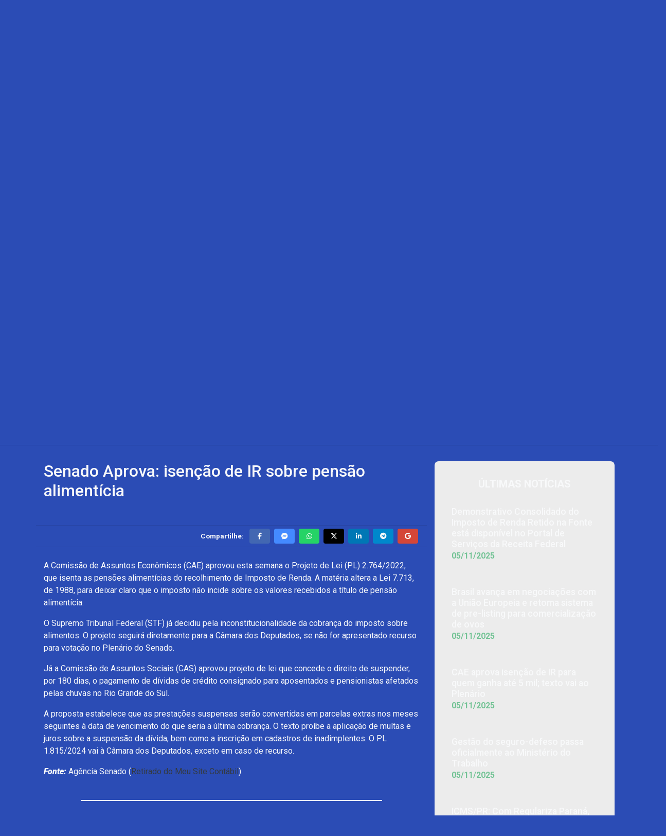

--- FILE ---
content_type: text/html; charset=UTF-8
request_url: https://www.prossigo.com/noticias/detalhes/29161/senado-aprova-isencao-de-ir-sobre-pensao-alimenticia
body_size: 7072
content:
<!DOCTYPE html><html lang="pt-br" itemscope itemtype="https://schema.org/WebSite"> <head> <meta charset="UTF-8"> <meta name="viewport" content="width=device-width,initial-scale=1"> <meta http-equiv="X-UA-Compatible" content="ie=edge"> <meta name="google-site-verification" content="LNm_YNp6letu9lGuhDgmbjT3TwNJCDWdfJXSzJMqbFg" /> <meta name="format-detection" content="telephone=no"> <title>Senado Aprova: isenção de IR sobre pensão alimentícia - Prossigo Contabilidade Online</title> <meta name="title" content="Senado Aprova: isenção de IR sobre pensão alimentícia"> <meta name="subject" content="Senado Aprova: isenção de IR sobre pensão alimentícia"/> <meta name="description" content="A Comissão de Assuntos Econômicos (CAE) aprovou esta semana o Projeto de Lei (PL) 2.764/2022, que isenta as pensões alimentícias do recolhimento de Imposto de Renda. A matéria altera a Lei 7.713,"> <meta name="keywords" content="Contabilidade online Minas Gerais, Serviços contábeis online, Abertura de empresa online, Itabira, MG"> <meta name="copyright" content="Prossigo Contabilidade Online"> <meta name="language" content="pt-br" /> <meta name="resource-type" content="document" /> <meta name="revisit-after" content="1" /> <meta name="rating" content="General" /> <meta name="author" content="TI-IDEAL - ti-ideal.com"> <meta name="robots" content="index, follow"/> <link rel="base" href="https://www.prossigo.com/"/> <link rel="canonical" href="https://www.prossigo.com/noticias/detalhes/29161/senado-aprova-isencao-de-ir-sobre-pensao-alimenticia"/> <link rel="sitemap" type="application/xml" href="https://www.prossigo.com/sitemap.xml" /> <meta itemprop="name" content="Senado Aprova: isenção de IR sobre pensão alimentícia"/> <meta itemprop="description" content="A Comissão de Assuntos Econômicos (CAE) aprovou esta semana o Projeto de Lei (PL) 2.764/2022, que isenta as pensões alimentícias do recolhimento de Imposto de Renda. A matéria altera a Lei 7.713,"/> <meta itemprop="image" content="https://www.prossigo.com/assets/img/default.jpg"/> <meta itemprop="url" content="https://www.prossigo.com/noticias/detalhes/29161/senado-aprova-isencao-de-ir-sobre-pensao-alimenticia"/> <meta property="og:type" content="article" /> <meta property="og:title" content="Senado Aprova: isenção de IR sobre pensão alimentícia" /> <meta property="og:description" content="A Comissão de Assuntos Econômicos (CAE) aprovou esta semana o Projeto de Lei (PL) 2.764/2022, que isenta as pensões alimentícias do recolhimento de Imposto de Renda. A matéria altera a Lei 7.713," /> <meta property="og:image" content="https://www.prossigo.com/assets/img/default.jpg" /> <meta property="og:image:alt" content="A Comissão de Assuntos Econômicos (CAE) aprovou esta semana o Projeto de Lei (PL) 2.764/2022, que isenta as pensões alimentícias do recolhimento de Imposto de Renda. A matéria altera a Lei 7.713," /> <meta property="og:url" content="https://www.prossigo.com/noticias/detalhes/29161/senado-aprova-isencao-de-ir-sobre-pensao-alimenticia" /> <meta property="og:site_name" content="Prossigo Contabilidade Online" /> <meta property="og:locale" content="pt_BR" /> <meta property="twitter:card" content="summary" /> <meta property="twitter:domain" content="https://www.prossigo.com/" /> <meta property="twitter:title" content="Senado Aprova: isenção de IR sobre pensão alimentícia" /> <meta property="twitter:description" content="A Comissão de Assuntos Econômicos (CAE) aprovou esta semana o Projeto de Lei (PL) 2.764/2022, que isenta as pensões alimentícias do recolhimento de Imposto de Renda. A matéria altera a Lei 7.713," /> <meta property="twitter:image" content="https://www.prossigo.com/assets/img/default.jpg" /> <meta property="twitter:url" content="https://www.prossigo.com/noticias/detalhes/29161/senado-aprova-isencao-de-ir-sobre-pensao-alimenticia" /> <link rel="shortcut icon" href="https://www.prossigo.com/favicon.ico"> <script> var base_url = 'https://www.prossigo.com/site/'; var analytics_id = 'G-5D8BJG6FH4'; </script> <link rel="stylesheet" href="https://www.prossigo.com/assets/vendor/bootstrap-4.3.1/css/bootstrap.min.css"> <link rel="stylesheet" href="https://www.prossigo.com/assets/vendor/layerslider/layerslider.min.css"> <link rel="stylesheet" href="https://www.prossigo.com/assets/vendor/bxslider/jquery.bxslider.min.css"> <link rel="stylesheet" href="https://www.prossigo.com/assets/vendor/owlCarousel/owl.carousel.min.css"> <link rel="stylesheet" href="https://www.prossigo.com/assets/vendor/owlCarousel/owl.theme.default.min.css"> <link rel="stylesheet" href="https://www.prossigo.com/assets/vendor/magnific-popup/magnific-popup.css"> <link rel="stylesheet" href="https://www.prossigo.com/assets/vendor/animate/animate.css"> <link rel="stylesheet" href="https://www.prossigo.com/assets/vendor/slick/slick.css"> <link rel="stylesheet" href="https://www.prossigo.com/assets/vendor/slick/slick-theme.css"> <link rel="stylesheet" href="https://www.prossigo.com/assets/vendor/menu-lateral-pushy/css/pushy.css"> <link rel="stylesheet" href="https://www.prossigo.com/assets/css/default.css"> <link rel="stylesheet" href="https://www.prossigo.com/assets/css/layerslider.css"> <link rel="stylesheet" href="https://www.prossigo.com/assets/css/fab.css"> <link rel="stylesheet" href="https://www.prossigo.com/assets/css/header.css"> <link rel="stylesheet" href="https://www.prossigo.com/assets/css/style.css"> <link rel="stylesheet" href="https://www.prossigo.com/assets/css/paginas.css"> <!-- Whatsapp departamento --> <link rel="stylesheet" href="https://www.prossigo.com/assets/vendor/wpp-department/wpp-department.css"/> <script src="https://www.prossigo.com/assets/vendor/wpp-department/jquery.js"></script> <script src="https://www.prossigo.com/assets/vendor/wpp-department/wpp-department.js"></script> <!-- CSS cookie LGPD --> <link href="https://www.prossigo.com/assets/vendor/cookie-consent-LGPD/cookie.lgpd.css" rel="stylesheet"> <link rel="dns-prefetch preconnect" href="https://www.youtube.com/" /> <link rel="dns-prefetch preconnect" href="https://fonts.googleapis.com/" crossorigin="" /> <link rel="dns-prefetch preconnect" href="https://www.google.com/recaptcha/" crossorigin="" /> <link rel="dns-prefetch preconnect" href="https://www.googletagmanager.com/" crossorigin="" /> <link rel="dns-prefetch preconnect" href="https://kit.fontawesome.com" crossorigin="" /> <!-- Google Tag Manager --> <script>(function(w,d,s,l,i){w[l]=w[l]||[];w[l].push({'gtm.start': new Date().getTime(),event:'gtm.js'});var f=d.getElementsByTagName(s)[0], j=d.createElement(s),dl=l!='dataLayer'?'&l='+l:'';j.async=true;j.src= 'https://www.googletagmanager.com/gtm.js?id='+i+dl;f.parentNode.insertBefore(j,f); })(window,document,'script','dataLayer','GTM_ID');</script> <!-- End Google Tag Manager --> </head> <body> <!-- Google Tag Manager (noscript) --> <noscript><iframe src="https://www.googletagmanager.com/ns.html?id=GTM_ID" height="0" width="0" style="display:none;visibility:hidden"></iframe></noscript> <!-- End Google Tag Manager (noscript) --> <div class="preloader"></div> <header id="header"> <div class="header-nav w-100"> <div class="container"> <div class="row"> <div class="w-100 menu_navbar"> <!-- LOGO --> <div class="wow slideInDown"> <h1> <a href="https://www.prossigo.com/" title="Senado Aprova: isenção de IR sobre pensão alimentícia - Prossigo Contabilidade Online"> <span>Senado Aprova: isenção de IR sobre pensão alimentícia - Prossigo Contabilidade Online</span> <img src="https://www.prossigo.com/assets/img/logo.png" class="img-fluid" alt="Senado Aprova: isenção de IR sobre pensão alimentícia - Prossigo Contabilidade Online" loading="lazy"> </a> </h1> </div> <!-- MENU DESKTOP --> <nav class="d-none d-lg-flex"> <ul> <li> <a href="#" title="Quem Somos">Quem Somos</a> <div class="nav__submenu"> <div class="container"> <div class="row"> <ul> <li> <i class="fas fa-arrow-right"></i> <a href="https://www.prossigo.com/site/empresa" title="Conheça Nossa História">Conheça Nossa História</a> </li> <li> <i class="fas fa-arrow-right"></i> <a href="https://www.prossigo.com/site/empresa#valores" title="Conheça Nossa Missão, Visão e Valores">Conheça Nossa Missão, Visão e Valores</a> </li> <li> <i class="fas fa-arrow-right"></i> <a href="https://www.prossigo.com/#social" title="Siga-nos nas Redes Sociais">Siga-nos nas Redes Sociais</a> </li> <li> <i class="fas fa-arrow-right"></i> <a href="https://www.prossigo.com/galeria" title="Conheça Nossa Galeria de Fotos e Vídeos">Conheça Nossa Galeria de Fotos e Vídeos</a> </li> <li> <i class="fas fa-arrow-right"></i> <a href="https://www.prossigo.com/site/trabalhe-conosco" title="Trabalhe Conosco">Trabalhe Conosco</a> </li> </ul> </div> </div> </div> </li> <li> <a href="#" title="Soluções">Soluções</a> <div class="nav__submenu"> <div class="container"> <div class="row"> <ul> <!-- <li> <i class="fas fa-arrow-right"></i> <a href="#" target="_blank" title="Certificado Digital">Certificado Digital</a> </li> --> <li> <i class="fas fa-arrow-right"></i> <a href="https://www.prossigo.com/site/abertura" title="Abertura de Empresa">Abertura de Empresa</a> </li> <li> <i class="fas fa-arrow-right"></i> <a href="https://www.prossigo.com/site/migracao" title="Migração de Serviços Contábeis">Migração de Serviços Contábeis</a> </li> <li> <i class="fas fa-arrow-right"></i> <a href="https://www.prossigo.com/simulador" title="Simulador de Planos Contábeis">Simulador de Planos Contábeis</a> </li> <li> <i class="fas fa-arrow-right"></i> <a href="https://www.prossigo.com/site/abertura/iniciar" title="Iniciar Contabilidade (Para quem já possui Empresa Aberta)">Iniciar Contabilidade (Para quem já possui Empresa Aberta)</a> </li> </ul> </div> </div> </div> </li> <li><a href="https://www.prossigo.com/#servicos" title="Serviços">Serviços</a></li> <li><a href="https://www.prossigo.com/site/parceiros#pag-interna" title="Parceiros">Parceiros</a></li> <li><a href="https://www.prossigo.com/#planos" title="Planos">Planos</a></li> <!--<li><a href="https://www.prossigo.com/#beneficio" title="Benefícios">Benefícios</a></li>--> <li> <a href="#" title="Ferramentas">Ferramentas</a> <div class="nav__submenu"> <div class="container"> <div class="row"> <ul> <li> <i class="fas fa-arrow-right"></i> <a href="https://www.prossigo.com/site/links" title="Utilitários Contábeis">Utilitários Contábeis</a> </li> <li> <i class="fas fa-arrow-right"></i> <a href="https://www.prossigo.com/site/links-uteis" title="Links Úteis">Links Úteis</a> </li> <li> <i class="fas fa-arrow-right"></i> <a href="https://www.prossigo.com/site/downloads" title="Downloads">Downloads</a> </li> <li> <i class="fas fa-arrow-right"></i> <a href="https://www.prossigo.com/site/agenda-tributaria" title="Agenda Tributária">Agenda Tributária</a> </li> <li> <i class="fas fa-arrow-right"></i> <a href="https://www.prossigo.com/site/manual-empresarial" title="Manual Empresarial">Manual Empresarial</a> </li> </ul> </div> </div> </div> </li> <li> <a href="#" title="Área do Cliente" class="btn btn_theme_primary">Área do Cliente</a> <div class="nav__submenu"> <div class="container"> <div class="row"> <ul> <li> <i class="fas fa-arrow-right"></i> <a href="https://econtador.alterdata.com.br/" target="_blank" title="Sistema eContador">eContador</a> </li> </ul> </div> </div> </div> </li> </ul> </nav> <!-- MENU MOBILE --> <div class="d-flex d-lg-none"> <div class="menu-btn"> <div class="menu-btn__burger"></div> </div> </div> </div> </div> </div> </div> </header> <section id="slider"> <div class="w-100" > <div id="slick-slider"> <!-- SLIDE 01 --> <div class="slider_container d-flex align-items-center flex-wrap flex-md-nowrap text-center text-md-left"> <div class="col-12 col-md-12 wow slideInLeft wowAnimate"> <article> <h2 class="mt-3 mt-md-0"> Simplificamos a contabilidade para empreendedores. </h2> <h3> Foque no seu negócio, enquanto nós cuidamos dos números. </h3> <button> <a href="https://www.prossigo.com/#servicos" class="btn mb-2 mb-md-0" title="Saiba mais"> Saiba mais </a> </button> </article> </div> </div> </div> </div> <svg xmlns="http://www.w3.org/2000/svg" viewBox="0 0 1440 320"><path fill="#2b4cb5" fill-opacity="1" d="M0,64L80,90.7C160,117,320,171,480,170.7C640,171,800,117,960,90.7C1120,64,1280,64,1360,64L1440,64L1440,320L1360,320C1280,320,1120,320,960,320C800,320,640,320,480,320C320,320,160,320,80,320L0,320Z"></path></svg> </section> <!-- INICIO MENU LATERAL PUSH --> <nav class="pushy pushy-left" data-focus="#first-link"> <div class="pushy-content"> <a href="https://www.prossigo.com/" title="Senado Aprova: isenção de IR sobre pensão alimentícia"> <img src="https://www.prossigo.com/assets/img/logo-menu.png" class="img-fluid mb-3" alt="Senado Aprova: isenção de IR sobre pensão alimentícia" loading="lazy"> </a> <ul> <li class="pushy-submenu"> <button id="first-link">Quem Somos</button> <ul> <li class="pushy-link"><a href="https://www.prossigo.com/site/empresa" title="Conheça Nossa História">Conheça Nossa História</a></li> <li class="pushy-link"><a href="https://www.prossigo.com/site/empresa#valores" title="Conheça Nossa Missão, Visão e Valores">Conheça Nossa Missão, Visão e Valores</a></li> <li class="pushy-link"><a href="https://www.prossigo.com/#social" title="Siga-nos nas Redes Sociais">Siga-nos nas Redes Sociais</a></li> <li class="pushy-link"><a href="https://www.prossigo.com/galeria" title="Conheça Nossa Galeria de Fotos e Vídeos">Conheça Nossa Galeria de Fotos e Vídeos</a></li> <li class="pushy-link"><a href="https://www.prossigo.com/site/trabalhe-conosco" title="Trabalhe Conosco">Trabalhe Conosco</a></li> </ul> </li> <li class="pushy-submenu"> <button>Soluções</button> <ul> <!-- <li class="pushy-link"><a href="#" target="_blank" title="Certificado Digital">Certificado Digital</a></li> --> <li class="pushy-link"><a href="https://www.prossigo.com/site/abertura" title="Abertura de Empresa">Abertura de Empresa</a></li> <li class="pushy-link"><a href="https://www.prossigo.com/site/migracao" title="Migração de Serviços Contábeis">Migração de Serviços Contábeis</a></li> <li class="pushy-link"><a href="https://www.prossigo.com/simulador" title="Simulador de Planos Contábeis">Simulador de Planos Contábeis</a></li> <li class="pushy-link"><a href="https://www.prossigo.com/site/abertura/iniciar" title="Iniciar Contabilidade (Para quem já possui Empresa Aberta)">Iniciar Contabilidade</a></li> </ul> </li> <li class="pushy-link"><a href="https://www.prossigo.com/#servicos" title="Serviços">Serviços</a></li> <li class="pushy-link"><a href="https://www.prossigo.com/site/parceiros#pag-interna" title="Parceiros">Parceiros</a></li> <li class="pushy-link"><a href="https://www.prossigo.com/#planos" title="Planos">Planos</a></li> <!--<li class="pushy-link"><a href="https://www.prossigo.com/#beneficio" title="Benefícios">Benefícios</a></li>--> <li class="pushy-submenu"> <button>Ferramentas</button> <ul> <li class="pushy-link"><a href="https://www.prossigo.com/site/links" title="Utilitários Contábeis">Utilitários Contábeis</a></li> <li class="pushy-link"><a href="https://www.prossigo.com/site/links-uteis" title="Links Úteis">Links Úteis</a></li> <li class="pushy-link"><a href="https://www.prossigo.com/site/downloads" title="Downloads">Downloads</a></li> <li class="pushy-link"><a href="https://www.prossigo.com/site/agenda-tributaria" title="Agenda Tributária">Agenda Tributária</a></li> <li class="pushy-link"><a href="https://www.prossigo.com/site/manual-empresarial" title="Manual Empresarial">Manual Empresarial</a></li> </ul> </li> <li class="pushy-submenu"> <button>Área do Cliente</button> <ul> <li class="pushy-link"><a href="https://econtador.alterdata.com.br/" target="_blank" title="Sistema eContador">eContador</a></li> </ul> </li> </ul> </div> </nav> <!-- FINAL MENU LATERAL PUSH --> <section id="pag-interna"> <div class="container" id="noticia"> <div class="row"> <div class="col-12 col-md-8"> <h2 class="mb-5">Senado Aprova: isenção de IR sobre pensão alimentícia</h2> <div class="row share-social"> <div class="col-12 text-right"> <span>Compartilhe:</span> <a href="https://facebook.com/sharer.php?t=Senado+Aprova%3A+isen%C3%A7%C3%A3o+de+IR+sobre+pens%C3%A3o+aliment%C3%ADcia&u=https%3A%2F%2Fwww.prossigo.com%2Fnoticias%2Fdetalhes%2F29161%2Fsenado-aprova-isencao-de-ir-sobre-pensao-alimenticia" target="_blank" class="btn-facebook" title="Compartilhar no Facebook"> <i class="fab fa-facebook-f"></i> </a> <a href="https://facebook.com/dialog/send?link=https%3A%2F%2Fwww.prossigo.com%2Fnoticias%2Fdetalhes%2F29161%2Fsenado-aprova-isencao-de-ir-sobre-pensao-alimenticia" target="_blank" class="btn-messenger" title="Compartilhar no Facebook Messenger"> <i class="fab fa-facebook-messenger"></i> </a> <a href="https://web.whatsapp.com/send?text=Senado+Aprova%3A+isen%C3%A7%C3%A3o+de+IR+sobre+pens%C3%A3o+aliment%C3%ADcia++https%3A%2F%2Fwww.prossigo.com%2Fnoticias%2Fdetalhes%2F29161%2Fsenado-aprova-isencao-de-ir-sobre-pensao-alimenticia" target="_blank" class="btn-whatsapp" title="Compartilhar no WhatsApp"> <i class="fab fa-whatsapp"></i> </a> <a href="https://twitter.com/share?text=Senado+Aprova%3A+isen%C3%A7%C3%A3o+de+IR+sobre+pens%C3%A3o+aliment%C3%ADcia&url=https%3A%2F%2Fwww.prossigo.com%2Fnoticias%2Fdetalhes%2F29161%2Fsenado-aprova-isencao-de-ir-sobre-pensao-alimenticia" target="_blank" class="btn-twitter" title="Compartilhar no Twitter"> <i class="fa-brands fa-x-twitter"></i> </a> <a href="https://www.linkedin.com/shareArticle/?title=Senado+Aprova%3A+isen%C3%A7%C3%A3o+de+IR+sobre+pens%C3%A3o+aliment%C3%ADcia&url=https%3A%2F%2Fwww.prossigo.com%2Fnoticias%2Fdetalhes%2F29161%2Fsenado-aprova-isencao-de-ir-sobre-pensao-alimenticia" target="_blank" class="btn-linkedin" title="Compartilhar no Linkedin"> <i class="fa-brands fa-linkedin-in"></i> </a> <a href="https://t.me/share/url?url=https%3A%2F%2Fwww.prossigo.com%2Fnoticias%2Fdetalhes%2F29161%2Fsenado-aprova-isencao-de-ir-sobre-pensao-alimenticia&text=Senado+Aprova%3A+isen%C3%A7%C3%A3o+de+IR+sobre+pens%C3%A3o+aliment%C3%ADcia" target="_blank" class="btn-telegram" title="Compartilhar no Telegram"> <i class="fa-brands fa-telegram"></i> </a> <a href="https://mail.google.com/mail/u/0/?to&su=Senado+Aprova%3A+isen%C3%A7%C3%A3o+de+IR+sobre+pens%C3%A3o+aliment%C3%ADcia&body=https%3A%2F%2Fwww.prossigo.com%2Fnoticias%2Fdetalhes%2F29161%2Fsenado-aprova-isencao-de-ir-sobre-pensao-alimenticia&bcc&cc&fs=1&tf=cm" target="_blank" class="btn-gmail" title="Compartilhar no Gmail"> <i class="fa-brands fa-google"></i> </a> </div> </div><p>	A Comissão de Assuntos Econômicos (CAE) aprovou esta semana o Projeto de Lei (PL) 2.764/2022, que isenta as pensões alimentícias do recolhimento de Imposto de Renda. A matéria altera a Lei 7.713, de 1988, para deixar claro que o imposto não incide sobre os valores recebidos a título de pensão alimentícia.</p> <p>	O Supremo Tribunal Federal (STF) já decidiu pela inconstitucionalidade da cobrança do imposto sobre alimentos. O projeto seguirá diretamente para a Câmara dos Deputados, se não for apresentado recurso para votação no Plenário do Senado.</p> <p>	Já a Comissão de Assuntos Sociais (CAS) aprovou projeto de lei que concede o direito de suspender, por 180 dias, o pagamento de dívidas de crédito consignado para aposentados e pensionistas afetados pelas chuvas no Rio Grande do Sul.</p> <p>	A proposta estabelece que as prestações suspensas serão convertidas em parcelas extras nos meses seguintes à data de vencimento do que seria a última cobrança. O texto proíbe a aplicação de multas e juros sobre a suspensão da dívida, bem como a inscrição em cadastros de inadimplentes. O PL 1.815/2024 vai à Câmara dos Deputados, exceto em caso de recurso.</p> <div id="fonte-noticia"> <p><i>Fonte:</i> Agência Senado (<a href="http://www.idealsoftwares.com.br/idealnews/noticia.php?id=29161" target="_blank" title="Retirado do Meu Site Contábil">Retirado do Meu Site Contábil</a>)</p></div> <hr> <div class="col-12"> <p class="text-center">Todos os direitos reservados ao(s) autor(es) do artigo.</p> </div> <div class="row share-social"> <div class="col-12 text-right"> <span>Compartilhe:</span> <a href="https://facebook.com/sharer.php?t=Senado+Aprova%3A+isen%C3%A7%C3%A3o+de+IR+sobre+pens%C3%A3o+aliment%C3%ADcia&u=https%3A%2F%2Fwww.prossigo.com%2Fnoticias%2Fdetalhes%2F29161%2Fsenado-aprova-isencao-de-ir-sobre-pensao-alimenticia" target="_blank" class="btn-facebook" title="Compartilhar no Facebook"> <i class="fab fa-facebook-f"></i> </a> <a href="https://facebook.com/dialog/send?link=https%3A%2F%2Fwww.prossigo.com%2Fnoticias%2Fdetalhes%2F29161%2Fsenado-aprova-isencao-de-ir-sobre-pensao-alimenticia" target="_blank" class="btn-messenger" title="Compartilhar no Facebook Messenger"> <i class="fab fa-facebook-messenger"></i> </a> <a href="https://web.whatsapp.com/send?text=Senado+Aprova%3A+isen%C3%A7%C3%A3o+de+IR+sobre+pens%C3%A3o+aliment%C3%ADcia++https%3A%2F%2Fwww.prossigo.com%2Fnoticias%2Fdetalhes%2F29161%2Fsenado-aprova-isencao-de-ir-sobre-pensao-alimenticia" target="_blank" class="btn-whatsapp" title="Compartilhar no WhatsApp"> <i class="fab fa-whatsapp"></i> </a> <a href="https://twitter.com/share?text=Senado+Aprova%3A+isen%C3%A7%C3%A3o+de+IR+sobre+pens%C3%A3o+aliment%C3%ADcia&url=https%3A%2F%2Fwww.prossigo.com%2Fnoticias%2Fdetalhes%2F29161%2Fsenado-aprova-isencao-de-ir-sobre-pensao-alimenticia" target="_blank" class="btn-twitter" title="Compartilhar no Twitter"> <i class="fa-brands fa-x-twitter"></i> </a> <a href="https://www.linkedin.com/shareArticle/?title=Senado+Aprova%3A+isen%C3%A7%C3%A3o+de+IR+sobre+pens%C3%A3o+aliment%C3%ADcia&url=https%3A%2F%2Fwww.prossigo.com%2Fnoticias%2Fdetalhes%2F29161%2Fsenado-aprova-isencao-de-ir-sobre-pensao-alimenticia" target="_blank" class="btn-linkedin" title="Compartilhar no Linkedin"> <i class="fa-brands fa-linkedin-in"></i> </a> <a href="https://t.me/share/url?url=https%3A%2F%2Fwww.prossigo.com%2Fnoticias%2Fdetalhes%2F29161%2Fsenado-aprova-isencao-de-ir-sobre-pensao-alimenticia&text=Senado+Aprova%3A+isen%C3%A7%C3%A3o+de+IR+sobre+pens%C3%A3o+aliment%C3%ADcia" target="_blank" class="btn-telegram" title="Compartilhar no Telegram"> <i class="fa-brands fa-telegram"></i> </a> <a href="https://mail.google.com/mail/u/0/?to&su=Senado+Aprova%3A+isen%C3%A7%C3%A3o+de+IR+sobre+pens%C3%A3o+aliment%C3%ADcia&body=https%3A%2F%2Fwww.prossigo.com%2Fnoticias%2Fdetalhes%2F29161%2Fsenado-aprova-isencao-de-ir-sobre-pensao-alimenticia&bcc&cc&fs=1&tf=cm" target="_blank" class="btn-gmail" title="Compartilhar no Gmail"> <i class="fa-brands fa-google"></i> </a> </div> </div> </div> <!-- sidebar --> <div class="col-12 col-md-4"> <div class="sidebar"> <h2>Últimas notícias</h2> <div class="col-12 mb-5"> <a href="https://www.prossigo.com/noticias/detalhes/31746/demonstrativo-consolidado-do-imposto-de-renda-retido-na-fonte-esta-disponivel-no-portal-de-servicos-da-receita-federal" title="Demonstrativo Consolidado do Imposto de Renda Retido na Fonte está disponível no Portal de Serviços da Receita Federal"> <article> <h3>Demonstrativo Consolidado do Imposto de Renda Retido na Fonte está disponível no Portal de Serviços da Receita Federal</h3> <p>05/11/2025</p> </article> </a> </div> <div class="col-12 mb-5"> <a href="https://www.prossigo.com/noticias/detalhes/31745/brasil-avanca-em-negociacoes-com-a-uniao-europeia-e-retoma-sistema-de-pre-listing-para-comercializacao-de-ovos" title="Brasil avança em negociações com a União Europeia e retoma sistema de pre-listing para comercialização de ovos"> <article> <h3>Brasil avança em negociações com a União Europeia e retoma sistema de pre-listing para comercialização de ovos</h3> <p>05/11/2025</p> </article> </a> </div> <div class="col-12 mb-5"> <a href="https://www.prossigo.com/noticias/detalhes/31744/cae-aprova-isencao-de-ir-para-quem-ganha-ate-5-mil-texto-vai-ao-plenario" title="CAE aprova isenção de IR para quem ganha até 5 mil; texto vai ao Plenário"> <article> <h3>CAE aprova isenção de IR para quem ganha até 5 mil; texto vai ao Plenário</h3> <p>05/11/2025</p> </article> </a> </div> <div class="col-12 mb-5"> <a href="https://www.prossigo.com/noticias/detalhes/31743/gestao-do-seguro-defeso-passa-oficialmente-ao-ministerio-do-trabalho" title="Gestão do seguro-defeso passa oficialmente ao Ministério do Trabalho"> <article> <h3>Gestão do seguro-defeso passa oficialmente ao Ministério do Trabalho</h3> <p>05/11/2025</p> </article> </a> </div> <div class="col-12 mb-5"> <a href="https://www.prossigo.com/noticias/detalhes/31742/icms-pr-com-regulariza-parana-estado-facilita-quitacao-de-dividas-de-ipva-icms-e-multas-ambientais" title="ICMS/PR: Com Regulariza Paraná, Estado facilita quitação de dívidas de IPVA, ICMS e multas ambientais"> <article> <h3>ICMS/PR: Com Regulariza Paraná, Estado facilita quitação de dívidas de IPVA, ICMS e multas ambientais</h3> <p>05/11/2025</p> </article> </a> </div> <div class="col-12 text-center"> <a href="https://www.prossigo.com/noticias" title="Ver todas as notícias" class="btn btn_theme_secondary">Ver todos</a> </div> </div> </div> </div> <!-- voltar --> <div class="row"> <div class="col-12 text-center mt-3"> <a href="#" onClick="history.go(-1); return false;" title="Voltar para a página anterior" class="btn btn_theme_secondary"> Voltar </a> </div> </div> </div> </section> <footer id="footer"> <svg xmlns="http://www.w3.org/2000/svg" viewBox="0 0 1440 320"><path fill="#2b4cb5" fill-opacity="1" d="M0,64L80,90.7C160,117,320,171,480,170.7C640,171,800,117,960,90.7C1120,64,1280,64,1360,64L1440,64L1440,0L1360,0C1280,0,1120,0,960,0C800,0,640,0,480,0C320,0,160,0,80,0L0,0Z"></path></svg> <div class="row" id="social"> <div class="col-12 text-center contatos-group-social"> <a href="https://www.instagram.com/prossigo_contabilidade/" target="_blank" rel="nofollow" title="Siga-nos no Instagram" class="mr-2"> <i class="fab fa-instagram"></i> </a> <a href="https://www.linkedin.com/company/prossigo/?viewAsMember=true" target="_blank" rel="nofollow" title="Siga-nos no Linkedin" class="mr-2"> <i class="fab fa-linkedin"></i> </a> </div> </div> <div class="container"> <div class="row"> <div class="col-12"> <h2 class="text-center wow slideInLeft wowAnimate"> Gostou das nossas soluções? Vamos conversar? </h2> </div> </div> </div> <div id="footer-container"> <div class="container"> <div class="row d-flex justify-content-center"> <div class="col-12 col-lg-10 contatos-group-button"> <div class="row d-flex justify-content-center"> <div class="col-12 col-md-4"> <a href="https://www.prossigo.com/site/contato" title="Atendimento via formulário"> <article> <img src="https://www.prossigo.com/assets/img/footer-mail.png" alt="Atendimento via formulário" class="img-fluid" loading="lazy"> <h3>Atendimento via<br>Formulário</h3> </article> </a> </div> <div class="col-12 col-md-4"> <a href="https://www.prossigo.com/site/ligamos" title="Nós ligamos para você!"> <article> <img src="https://www.prossigo.com/assets/img/footer-ligue.png" alt="Nós ligamos para você" class="img-fluid" loading="lazy"> <h3>Ligamos para<br>você!</h3> </article> </a> </div> </div> </div><!-- contatos-group-button --> </div> <div class="row"> <div class="col-12 contatos-group-info"> <div class="row"> <div class="col-12 col-md-4"> <p><strong>Telefones:</strong></p> <p>(31) 99558-7635</p> </div> <div class="col-12 col-md-4"> <p><strong>E-mails:</strong></p> <p>contato@prossigo.com</p> </div> <div class="col-12 col-md-4"> <p><strong>Localização:</strong></p> <p>Av. Carlos Drummond de Andrade, 209 - Centro, Itabira - MG, 35900-025</p> <p class="mt-4"><strong>Horário de Funcionamento:</strong></p> <p>Segunda à Sexta: 08h - 18h</p> </div> </div> </div><!-- end contatos-group-info --> </div> </div><!-- end container --> </div><!-- end footer-container --> <div id="copyright"> <div class="container"> <div class="row d-flex justify-content-center text-center"> <div class="col-12 col-sm-12 col-md-12 col-lg-12 selos"> <p>Direitos reservados à Prossigo Contabilidade Online - 2025</p> <div class="d-flex justify-content-center align-items-center"> <div class="mr-4 mt-4"> <a href="https://meusitecontabil.com.br/" target="_blank" title="Desenvolvido por Meu Site Contábil"> <p>Desenvolvimento:</p> <img src="https://www.prossigo.com/assets/img/meusitecontabil.png" class="img-fluid" alt="Meu Site Contábil" loading="lazy"> </a> </div> <div class="mr-4 mt-4"> <a href="https://validator.w3.org/check?uri=referer" target="_blank" rel="nofollow" title="Site Verificado por W3C"> <p>Site Verificado:</p> <img src="https://www.prossigo.com/assets/img/w3c.png" class="img-fluid" alt="W3C" loading="lazy"> </a> </div> <div class="mt-4"> </div> </div> </div> </div> </div> </div><!-- end copyright --> </footer> <!-- RESPOSTA SUBMIT FORMULÁRIO POR AJAX --> <div class="msg_status" style="display: none;"> <div class="alert alert-dismissible fade show" role="alert"> <button type="button" class="close" data-dismiss="alert" aria-label="Close"> <span aria-hidden="true">&times;</span> </button> <div class="msg"></div> </div> </div> <!-- MENSAGEM FLASHDATA FORMULÁRIO --> <!-- <a href="https://www.prossigo.com/site/contato" target="_blank" rel="nofollow" title="Chame-nos no Whatsapp"> <div id="fab-wpp"> <div class="fab-action"> <i class="fab fa-whatsapp"></i> </div> </div> </a> --> <script src="https://www.google.com/recaptcha/api.js?render=6LdDi_EpAAAAAK3Fbqs3IsC7dwUIlRtWauPDFXm1"></script> <script src="https://www.prossigo.com/assets/vendor/jquery-3.4.1/jquery-3.4.1.min.js"></script> <script src="https://www.prossigo.com/assets/vendor/jquery-3.4.1/jquery-migrate-3.0.1.min.js"></script> <script src="https://www.prossigo.com/assets/vendor/jquery-mask/jquery.mask.min.js"></script> <script src="https://www.prossigo.com/assets/vendor/layerslider/greensock.min.js"></script> <script src="https://www.prossigo.com/assets/vendor/layerslider/layerslider.kreaturamedia.jquery.js"></script> <script src="https://www.prossigo.com/assets/vendor/layerslider/layerslider.transitions.js"></script> <script src="https://www.prossigo.com/assets/vendor/bootstrap-4.3.1/js/bootstrap.bundle.min.js"></script> <script src="https://www.prossigo.com/assets/vendor/slidebars-2.0.2/slidebars.min.js"></script> <script src="https://www.prossigo.com/assets/vendor/bxslider/jquery.bxslider.min.js"></script> <script src="https://www.prossigo.com/assets/vendor/owlCarousel/owl.carousel.min.js"></script> <script src="https://www.prossigo.com/assets/vendor/jquery-validate/jquery.validate.min.js"></script> <script src="https://www.prossigo.com/assets/vendor/jquery-validate/additional-methods.min.js"></script> <script src="https://www.prossigo.com/assets/vendor/jquery-validate/messages_pt_BR.min.js"></script> <script src="https://www.prossigo.com/assets/vendor/jquery-ui/jquery-ui.min.js"></script> <script src="https://www.prossigo.com/assets/vendor/magnific-popup/jquery.magnific-popup.min.js"></script> <script src="https://www.prossigo.com/assets/vendor/counterup/waypoints.min.js"></script> <script src="https://www.prossigo.com/assets/vendor/counterup/jquery.counterup.min.js"></script> <script src="https://www.prossigo.com/assets/vendor/slick/slick.js"></script> <!--<script src="https://www.prossigo.com/assets/vendor/menu-lateral/menu-lateral.min.js"></script>--> <script src="https://www.prossigo.com/assets/vendor/menu-lateral-pushy/js/pushy.min.js"></script> <script src="https://kit.fontawesome.com/9e17261afd.js" crossorigin="anonymous"></script> <script src="https://www.prossigo.com/assets/js/simulador.js"></script> <script src="https://www.prossigo.com/assets/js/validator.js"></script> <script src="https://www.prossigo.com/assets/js/plugins.js"></script> <script src="https://www.prossigo.com/assets/js/script.js"></script> <!-- JS EFEITO ANIMAÇÃO SITE --> <script src="https://www.prossigo.com/assets/vendor/animate/wow.js"></script> <script> new WOW({ mobile: false }).init(); </script> <script> grecaptcha.ready(function() { grecaptcha.execute('6LdDi_EpAAAAAK3Fbqs3IsC7dwUIlRtWauPDFXm1', {action: 'homepage'}).then(function(token) { $('[name="g-recaptcha-response"]').each(function() { $(this).attr('value', token) }) }) }); /** Refresh a cada 90 segundos */ setInterval(function () { grecaptcha.ready(function() { grecaptcha.execute('6LdDi_EpAAAAAK3Fbqs3IsC7dwUIlRtWauPDFXm1', {action: 'homepage'}).then(function(token) { $('[name="g-recaptcha-response"]').each(function() { $(this).attr('value', token) }) }) }); }, 90 * 1000); </script> <script type="application/ld+json"> { "@context": "https://schema.org", "@type": "Organization", "name": "Prossigo Contabilidade Online", "url": "https://www.prossigo.com/", "logo": "https://www.prossigo.com/assets/img/logo.png", "sameAs": [ "https://www.instagram.com/prossigo_contabilidade/", "https://www.linkedin.com/company/prossigo/?viewAsMember=true" ], "contactPoint": [ { "@type": "ContactPoint", "contactType": "customer service", "telephone": "(31) 9 9558-7635", "email": "contato@prossigo.com", "areaServed": "BR", "availableLanguage": "pt" } ] } </script> <script type="application/ld+json"> { "@context": "https://schema.org", "@type": "LocalBusiness", "name": "Prossigo Contabilidade Online", "image": "https://www.prossigo.com/assets/img/logo.png", "url": "https://www.prossigo.com/", "telephone": "(31) 9 9558-7635", "address": { "@type": "PostalAddress", "streetAddress": "Av. Carlos Drummond de Andrade, 209 - Centro, Itabira - MG, 35900-025", "addressCountry": "BR" } } </script> <script type="application/ld+json"> { "@context": "https://schema.org", "@type": "Article", "mainEntityOfPage": { "@type": "WebPage", "@id": "https://www.prossigo.com/noticias/detalhes/29161/senado-aprova-isencao-de-ir-sobre-pensao-alimenticia" }, "headline": "Senado Aprova: isenção de IR sobre pensão alimentícia", "description": "A Comissão de Assuntos Econômicos (CAE) aprovou esta semana o Projeto de Lei (PL) 2.764/2022, que isenta as pensões alimentícias do recolhimento de Imposto de Renda. A matéria altera a Lei 7.713,", "image": "https://www.prossigo.com/assets/img/default.jpg", "author": { "@type": "Organization", "name": "Prossigo Contabilidade Online", "url": "https://www.prossigo.com/" }, "publisher": { "@type": "Organization", "name": "Prossigo Contabilidade Online", "logo": { "@type": "ImageObject", "url": "https://www.prossigo.com/assets/img/logo.png" } }, "datePublished": "2024-07-16", "dateModified": "2024-07-16" } </script> <!-- JS cookie LGPD --> <!-- Senão existir a politica de privacidade é exibido o google analytics --> <!-- Global site tag (gtag.js) - Google Analytics --> <script async src="https://www.googletagmanager.com/gtag/js?id=G-5D8BJG6FH4"></script> <script> window.dataLayer = window.dataLayer || []; function gtag(){dataLayer.push(arguments);} gtag('js', new Date()); gtag('config', 'G-5D8BJG6FH4'); </script> </body> </html>

--- FILE ---
content_type: text/html; charset=utf-8
request_url: https://www.google.com/recaptcha/api2/anchor?ar=1&k=6LdDi_EpAAAAAK3Fbqs3IsC7dwUIlRtWauPDFXm1&co=aHR0cHM6Ly93d3cucHJvc3NpZ28uY29tOjQ0Mw..&hl=en&v=naPR4A6FAh-yZLuCX253WaZq&size=invisible&anchor-ms=20000&execute-ms=15000&cb=4d9zbkfhl9u9
body_size: 45298
content:
<!DOCTYPE HTML><html dir="ltr" lang="en"><head><meta http-equiv="Content-Type" content="text/html; charset=UTF-8">
<meta http-equiv="X-UA-Compatible" content="IE=edge">
<title>reCAPTCHA</title>
<style type="text/css">
/* cyrillic-ext */
@font-face {
  font-family: 'Roboto';
  font-style: normal;
  font-weight: 400;
  src: url(//fonts.gstatic.com/s/roboto/v18/KFOmCnqEu92Fr1Mu72xKKTU1Kvnz.woff2) format('woff2');
  unicode-range: U+0460-052F, U+1C80-1C8A, U+20B4, U+2DE0-2DFF, U+A640-A69F, U+FE2E-FE2F;
}
/* cyrillic */
@font-face {
  font-family: 'Roboto';
  font-style: normal;
  font-weight: 400;
  src: url(//fonts.gstatic.com/s/roboto/v18/KFOmCnqEu92Fr1Mu5mxKKTU1Kvnz.woff2) format('woff2');
  unicode-range: U+0301, U+0400-045F, U+0490-0491, U+04B0-04B1, U+2116;
}
/* greek-ext */
@font-face {
  font-family: 'Roboto';
  font-style: normal;
  font-weight: 400;
  src: url(//fonts.gstatic.com/s/roboto/v18/KFOmCnqEu92Fr1Mu7mxKKTU1Kvnz.woff2) format('woff2');
  unicode-range: U+1F00-1FFF;
}
/* greek */
@font-face {
  font-family: 'Roboto';
  font-style: normal;
  font-weight: 400;
  src: url(//fonts.gstatic.com/s/roboto/v18/KFOmCnqEu92Fr1Mu4WxKKTU1Kvnz.woff2) format('woff2');
  unicode-range: U+0370-0377, U+037A-037F, U+0384-038A, U+038C, U+038E-03A1, U+03A3-03FF;
}
/* vietnamese */
@font-face {
  font-family: 'Roboto';
  font-style: normal;
  font-weight: 400;
  src: url(//fonts.gstatic.com/s/roboto/v18/KFOmCnqEu92Fr1Mu7WxKKTU1Kvnz.woff2) format('woff2');
  unicode-range: U+0102-0103, U+0110-0111, U+0128-0129, U+0168-0169, U+01A0-01A1, U+01AF-01B0, U+0300-0301, U+0303-0304, U+0308-0309, U+0323, U+0329, U+1EA0-1EF9, U+20AB;
}
/* latin-ext */
@font-face {
  font-family: 'Roboto';
  font-style: normal;
  font-weight: 400;
  src: url(//fonts.gstatic.com/s/roboto/v18/KFOmCnqEu92Fr1Mu7GxKKTU1Kvnz.woff2) format('woff2');
  unicode-range: U+0100-02BA, U+02BD-02C5, U+02C7-02CC, U+02CE-02D7, U+02DD-02FF, U+0304, U+0308, U+0329, U+1D00-1DBF, U+1E00-1E9F, U+1EF2-1EFF, U+2020, U+20A0-20AB, U+20AD-20C0, U+2113, U+2C60-2C7F, U+A720-A7FF;
}
/* latin */
@font-face {
  font-family: 'Roboto';
  font-style: normal;
  font-weight: 400;
  src: url(//fonts.gstatic.com/s/roboto/v18/KFOmCnqEu92Fr1Mu4mxKKTU1Kg.woff2) format('woff2');
  unicode-range: U+0000-00FF, U+0131, U+0152-0153, U+02BB-02BC, U+02C6, U+02DA, U+02DC, U+0304, U+0308, U+0329, U+2000-206F, U+20AC, U+2122, U+2191, U+2193, U+2212, U+2215, U+FEFF, U+FFFD;
}
/* cyrillic-ext */
@font-face {
  font-family: 'Roboto';
  font-style: normal;
  font-weight: 500;
  src: url(//fonts.gstatic.com/s/roboto/v18/KFOlCnqEu92Fr1MmEU9fCRc4AMP6lbBP.woff2) format('woff2');
  unicode-range: U+0460-052F, U+1C80-1C8A, U+20B4, U+2DE0-2DFF, U+A640-A69F, U+FE2E-FE2F;
}
/* cyrillic */
@font-face {
  font-family: 'Roboto';
  font-style: normal;
  font-weight: 500;
  src: url(//fonts.gstatic.com/s/roboto/v18/KFOlCnqEu92Fr1MmEU9fABc4AMP6lbBP.woff2) format('woff2');
  unicode-range: U+0301, U+0400-045F, U+0490-0491, U+04B0-04B1, U+2116;
}
/* greek-ext */
@font-face {
  font-family: 'Roboto';
  font-style: normal;
  font-weight: 500;
  src: url(//fonts.gstatic.com/s/roboto/v18/KFOlCnqEu92Fr1MmEU9fCBc4AMP6lbBP.woff2) format('woff2');
  unicode-range: U+1F00-1FFF;
}
/* greek */
@font-face {
  font-family: 'Roboto';
  font-style: normal;
  font-weight: 500;
  src: url(//fonts.gstatic.com/s/roboto/v18/KFOlCnqEu92Fr1MmEU9fBxc4AMP6lbBP.woff2) format('woff2');
  unicode-range: U+0370-0377, U+037A-037F, U+0384-038A, U+038C, U+038E-03A1, U+03A3-03FF;
}
/* vietnamese */
@font-face {
  font-family: 'Roboto';
  font-style: normal;
  font-weight: 500;
  src: url(//fonts.gstatic.com/s/roboto/v18/KFOlCnqEu92Fr1MmEU9fCxc4AMP6lbBP.woff2) format('woff2');
  unicode-range: U+0102-0103, U+0110-0111, U+0128-0129, U+0168-0169, U+01A0-01A1, U+01AF-01B0, U+0300-0301, U+0303-0304, U+0308-0309, U+0323, U+0329, U+1EA0-1EF9, U+20AB;
}
/* latin-ext */
@font-face {
  font-family: 'Roboto';
  font-style: normal;
  font-weight: 500;
  src: url(//fonts.gstatic.com/s/roboto/v18/KFOlCnqEu92Fr1MmEU9fChc4AMP6lbBP.woff2) format('woff2');
  unicode-range: U+0100-02BA, U+02BD-02C5, U+02C7-02CC, U+02CE-02D7, U+02DD-02FF, U+0304, U+0308, U+0329, U+1D00-1DBF, U+1E00-1E9F, U+1EF2-1EFF, U+2020, U+20A0-20AB, U+20AD-20C0, U+2113, U+2C60-2C7F, U+A720-A7FF;
}
/* latin */
@font-face {
  font-family: 'Roboto';
  font-style: normal;
  font-weight: 500;
  src: url(//fonts.gstatic.com/s/roboto/v18/KFOlCnqEu92Fr1MmEU9fBBc4AMP6lQ.woff2) format('woff2');
  unicode-range: U+0000-00FF, U+0131, U+0152-0153, U+02BB-02BC, U+02C6, U+02DA, U+02DC, U+0304, U+0308, U+0329, U+2000-206F, U+20AC, U+2122, U+2191, U+2193, U+2212, U+2215, U+FEFF, U+FFFD;
}
/* cyrillic-ext */
@font-face {
  font-family: 'Roboto';
  font-style: normal;
  font-weight: 900;
  src: url(//fonts.gstatic.com/s/roboto/v18/KFOlCnqEu92Fr1MmYUtfCRc4AMP6lbBP.woff2) format('woff2');
  unicode-range: U+0460-052F, U+1C80-1C8A, U+20B4, U+2DE0-2DFF, U+A640-A69F, U+FE2E-FE2F;
}
/* cyrillic */
@font-face {
  font-family: 'Roboto';
  font-style: normal;
  font-weight: 900;
  src: url(//fonts.gstatic.com/s/roboto/v18/KFOlCnqEu92Fr1MmYUtfABc4AMP6lbBP.woff2) format('woff2');
  unicode-range: U+0301, U+0400-045F, U+0490-0491, U+04B0-04B1, U+2116;
}
/* greek-ext */
@font-face {
  font-family: 'Roboto';
  font-style: normal;
  font-weight: 900;
  src: url(//fonts.gstatic.com/s/roboto/v18/KFOlCnqEu92Fr1MmYUtfCBc4AMP6lbBP.woff2) format('woff2');
  unicode-range: U+1F00-1FFF;
}
/* greek */
@font-face {
  font-family: 'Roboto';
  font-style: normal;
  font-weight: 900;
  src: url(//fonts.gstatic.com/s/roboto/v18/KFOlCnqEu92Fr1MmYUtfBxc4AMP6lbBP.woff2) format('woff2');
  unicode-range: U+0370-0377, U+037A-037F, U+0384-038A, U+038C, U+038E-03A1, U+03A3-03FF;
}
/* vietnamese */
@font-face {
  font-family: 'Roboto';
  font-style: normal;
  font-weight: 900;
  src: url(//fonts.gstatic.com/s/roboto/v18/KFOlCnqEu92Fr1MmYUtfCxc4AMP6lbBP.woff2) format('woff2');
  unicode-range: U+0102-0103, U+0110-0111, U+0128-0129, U+0168-0169, U+01A0-01A1, U+01AF-01B0, U+0300-0301, U+0303-0304, U+0308-0309, U+0323, U+0329, U+1EA0-1EF9, U+20AB;
}
/* latin-ext */
@font-face {
  font-family: 'Roboto';
  font-style: normal;
  font-weight: 900;
  src: url(//fonts.gstatic.com/s/roboto/v18/KFOlCnqEu92Fr1MmYUtfChc4AMP6lbBP.woff2) format('woff2');
  unicode-range: U+0100-02BA, U+02BD-02C5, U+02C7-02CC, U+02CE-02D7, U+02DD-02FF, U+0304, U+0308, U+0329, U+1D00-1DBF, U+1E00-1E9F, U+1EF2-1EFF, U+2020, U+20A0-20AB, U+20AD-20C0, U+2113, U+2C60-2C7F, U+A720-A7FF;
}
/* latin */
@font-face {
  font-family: 'Roboto';
  font-style: normal;
  font-weight: 900;
  src: url(//fonts.gstatic.com/s/roboto/v18/KFOlCnqEu92Fr1MmYUtfBBc4AMP6lQ.woff2) format('woff2');
  unicode-range: U+0000-00FF, U+0131, U+0152-0153, U+02BB-02BC, U+02C6, U+02DA, U+02DC, U+0304, U+0308, U+0329, U+2000-206F, U+20AC, U+2122, U+2191, U+2193, U+2212, U+2215, U+FEFF, U+FFFD;
}

</style>
<link rel="stylesheet" type="text/css" href="https://www.gstatic.com/recaptcha/releases/naPR4A6FAh-yZLuCX253WaZq/styles__ltr.css">
<script nonce="Y8FsoXsoJn6vqJiLNFFAsQ" type="text/javascript">window['__recaptcha_api'] = 'https://www.google.com/recaptcha/api2/';</script>
<script type="text/javascript" src="https://www.gstatic.com/recaptcha/releases/naPR4A6FAh-yZLuCX253WaZq/recaptcha__en.js" nonce="Y8FsoXsoJn6vqJiLNFFAsQ">
      
    </script></head>
<body><div id="rc-anchor-alert" class="rc-anchor-alert"></div>
<input type="hidden" id="recaptcha-token" value="[base64]">
<script type="text/javascript" nonce="Y8FsoXsoJn6vqJiLNFFAsQ">
      recaptcha.anchor.Main.init("[\x22ainput\x22,[\x22bgdata\x22,\x22\x22,\[base64]/[base64]/[base64]/[base64]/[base64]/KHEoSCw0MjUsSC5UKSxpZShILGwpKTpxKEgsNDI1LGwpLEgpKSw0MjUpLFcpLEgpKX0sRUk9ZnVuY3Rpb24obCxDLEgsVyl7dHJ5e1c9bFsoKEN8MCkrMiklM10sbFtDXT0obFtDXXwwKS0obFsoKEN8MCkrMSklM118MCktKFd8MCleKEM9PTE/[base64]/[base64]/[base64]/[base64]/[base64]/[base64]/[base64]/[base64]/[base64]/[base64]/[base64]\\u003d\\u003d\x22,\[base64]\\u003d\x22,\[base64]/CpMKVw4cbwo3Dn8Oyw67CrgtWNsKOwqbDgMKxw4IkQMOnw4PClcOiwo49AMOSJjzCp3cswrzCt8O/CFvDqxhyw7x/[base64]/DicOSUcO3w6HDgQnChcOcwr0iCsOALirCgsOKIHhwIMOWw7rCiT7Dk8OEFHgywofDqkvCn8OIwqzDhsOPYQbDtMK9wqDCrFbCqkIMw5fDm8K3wqozw6kKwrzCn8KjwqbDvWPDsMKNwonDsWJlwrhsw681w4nDv8KBXsKRw64APMOcaMK0TB/CjsK4wrQDw5/[base64]/Cq8O7FHwfw480Uwd0QsKuwqTCqFRzOMOow6jCvMKhwp/[base64]/[base64]/DsjNfI8K/wp7Cn3nCnRcBw50vwqc/[base64]/DuUYqU33ChsO4TWXDlMOiw6TDggoDwpnCn8Odw6UQw6nCt8KKw6rDrcKsacK/YG0bQsOwwohWTljCjcK+wp/[base64]/Dh8KAw5DCiMODw6IJBsOLwpnCo8KAKMOKwooQwr7Dq8OKwqvCjMKvPTs1wpJ/WkzDjGbCr2jChjbDnFDDlcO1ZDYnw5PCgEvCiXIFZynCkcOOKMOPworCmMKCFMO8w5jDjsO3w5xtc1YFS0YYWgV0w7PDkMOew7fDmDAvHiw9wo/[base64]/DtMO/wq/[base64]/aFLCpQrCiQIdw7bCvcKaIcKvYnpSwoBKwrjChx4XajojKTdIwp3CgcKTBMOPwq7CicKgHwQ4NjNsPkbDkwfDrMOCW3fCp8KjOMO1TMOBw6kaw6IywqLDvURvCMKcwrRtdMKPw57CpcO+O8ODfE/CgsKMKg7CmMOEPsKPw4PCkV7Dj8OowoPDk2bClVPClknDkGowwrgMwoUfU8Ocw6U4VAUiwpDDqjXCsMOTacKTQ23DucKxwqrCmiNfw7ohXcKjwq4Vw5h8c8KhAcKlw4h0ezFZI8Olw5EYbcKmw4vDucO5EMKeRsOVwrPCq0YSEzQPw4t/WmPDmQXDkDBcwo7DpR9NUsKGwoPDl8O/wqojw6jCqk5EMsK5aMKHwq5sw7HDoMORwobCkMK8w7zCl8KidnfCsgFkbcK3PE92QcOOOcO0wojDusOpYSvCtGvDuyzClxNFwqFVw5IRAcOWwrLCqUIMJnpKw7soNHpRw43CgH81wq0CwoB8w6BRJsOBfC07wr7DgXzCqcObwp/CgMOdwrtvInDCqUc5w5bCu8O7wog0woUGwoPDu2bDhRXCusO5VcO/[base64]/B8KfwqJxw7twElJbw5VYc8KhOjHDs8OwD8OaY8K9JMOUIMOSEjTCoMOuNsKNw70hAxt1wozCnFbCpX/ChcKRRCLDi0FywrpHacOqwotuw7IbaMKTEsONMy4hLwMcw4oYw67DtjjCnVYBw7jDgsONagA2c8OmwrrCikM5w4wddsOYw7zCsMKuwqbCqmzCpmRfWUMTWMKTJ8K7Y8OLK8KXwqxiw7ZMw7kMeMOsw45WesODdm9KXsO/[base64]/CjnzDrTRGw6TCgsOEXjp2UHkLwo4Ow4zCihoCwqcCdsOOwq8zw5ETw6zClgBMw55MwobDqGxnOMKNKcOBHUzDlkhdCcOEwrVbw4PCnBV7woAIw6kdcMKMw6dZwqfDvcKtwqMZXWDColDDrcOTa1LCrsOTHU/CncKrwqkeYmo8Ghphw4kWecKsFmFQMl8fN8KII8Oow7JbMwnDjkYzw6MOwphXw4fCjE/Cj8K/elg/BsOkElhQZ37DklEpAcKNw7ciScKpbm3CmRZwJQ/DhcKmw6nDmMKaw6jDq0TDrsKNGHvCk8O+w7jDjcKowoIbVFNHw4tPfcOCwpVnwrJtDMKUMyPDgsKJw5DDg8KVwoDDkwtMw4IJF8Ofw5vCvQXDqsO9E8Obw41tw4chw49/[base64]/CocOtwqjCrS0hwrHDgMKHwpzDvjFcwqzCg8KywrRUwpB+w6vDpWE0AkXCm8OlGcOMw4p3w4zDhBDCllo2w4Bcw7jCkjzDhBdpDsOHHWvDuMKhJA/CvygkPsKJwr3ClcK+GcKGGmlGw45eIcKMw6zCsMKCw5zDmsKLcxAnwrTCqCVWMsKUworCtj4uMA3Dp8KWwqg4w6bDqXY3DsKbwobChwLCtxFewq3CgMO6w57CosK2wrg/[base64]/Dk8Oqw4saDGJuwqxNasOuwrzCqzLCoMK0w4gFwpvCg8K0w47DuwZFwpbDrRNGIsOOKAdkwo3DuMOgw6rCiSxee8OCLsOyw41DcsONNHhqw5c/[base64]/CoMKYw5BwCFlWK8OAwp8GwpNmDMK2CyovfMKpHmPCh8KzKsORw7DCo3jCvQN9G31bworCjSk7VAnCssO5YXjCjMOLwocpGXfCpGTDoMO4w4VFwr/CsMOfPFvDjcKOw5E0X8K0w67DpsK3PCs1dlfCg2gOwqQJEcOjAcKzwqgQwpUrw5rCisOzV8Ktw7ZiwqfCg8O/[base64]/[base64]/DnsOSHlHClcOlw6PDtCXCqMOcw4E3w78DP2zCsMKVJsOacynCq8K3P07CkMObwrAqVwQQw48iM2sqc8Kgwo9CwpjCucKfwqQpDzHCpz4GwqhdwolVwpQ3wr0Rw6fCrsKrw7wQKMORDQrDr8OqwrtqwqDDvH/DhsK+wqQBE04Rw5XDpcOkwoBQIABBw7HDkXfCpsODLsKEw6PCpU5bwpVAwqAcwrzCq8Kjw7tYNVPDtTXDsi/ClMKKEMK+wp4Xw4XDh8O+PwnChT7Cm3HCuV/Cv8O4dsK/cMKXWXrDjsKEw43Co8O5UcKOw7vDl8OqScKpQcKYAcOiwphuE8KYQcO/w4DCvsOGwqEow7IYwrksw5Y3w4rDpsK/w6fCsMKSfwMvAwJOdU96woMkw5XDtMOow6zCm3/CqcOuNz9mwqBLPRQjw50UYHDDlAvCnyA0w4law7Y3wpl0w6AKwqDDiVQiTsO1w6LDm31nwqfCp13DkMKfXcK4w4/DkMK9wqHDlcOZw4XDthLCsnx/w7bClWtcF8Orw6MjwpTCvy7Cn8KufcKowpfDk8K8DMK0wow/Fx/CmsOEGQoCJ09CTEJebnLDqsOtYykvw61JwpIbHhQ4wqnDksOGWHlAbcKINFtCejYYfMO5W8ONC8KIAsKwwrofwpVuwrUWwoULw7JMQRUwHSd6wpM8RzHDtMK8w4Bkwo/ChXHDrjnDmMOkw47CgTfDjcK6Z8KEw7hzwrjCm10IAhAkYcKHLiYpVMOZQsKVIwPDgTHDjsK1AjxnwqQ2w49zwpbDhMOkVFdRa8KHw7DClx7CvCTDk8KvwqLCg1Z/[base64]/w5JMwr4/M8KGwqrCr27DqcOmKkHCkX8xEsK1XcKbPH7Cq0LCtmDDqnJCWsKNwp7DgzITEk91cj94eklTw4pxIFTDn17Dk8KAw6/Cok41QX3DixEMGlXCpMO0w5h9S8KPclsXwrxsVXd4wpjDk8OGw6PDuRwAwoFfRz4fw5ljw4DCm2JSwq5hAMKIw5/ClMOPw5g5w5NVDMOzwrTDtcKHBMO8w5HDoSPCmQXCmcO3w4zDnCk/IQhBwoHDjHnCscKLFSfCpSZKw6HCoQbCuDYFw4pTw4DDpcO/woVMwrrCoBfDn8O8wow4MScowq1qCsOMw7bCij7DgBbCjjzClMOIw4FXwrHDksK4wrfCuR9sf8OMwo3CksKKwpIUHUHDrcOhwqcUUcK9wrrDnMOjw6LDtMKjw5bDhx7Dq8OPwpBrw4xAw59eK8ObV8KWwolrA8KgwpnCocODw6wXTSJxVAzDsEbCok/CkU/CnHJXfcKOVcKNGMOFP3AKw7Mifh7CriXCgcKPaMKqw7PCi2FCwqITIcOeHcK7wrVVTsKjV8K7Bylmw5JZdCFITcOOwoHDgQ3CtjpXw7fDlcKbQsOAw7zDqD/[base64]/f23CtcOSSjNnZEFnAGt0w67CgMKzHgTCmcOJEnnCulQXwpUkwqjDtsKiwr1QWsO5wp9TAUfDk8O3wpR9JzzCnEpNw4LDjsO1w7HCmm3DjHDDgMKDwo8Bw6Q4eRoYw4LChSPCicKfwp1Kw4/CmcO2TcOmwq5KwoNOwr/DqHbDlcOWaSDDjcOew7/DjMOMXcKNw4ZNwqgMRRo5dz8lG2/DqVR9woEGw5bDisK6w6PCtMOhMcOAwqsWdsKGYMKkw7rCskE5GiLCjFTDn3rDk8KTw4vDrsK1wpA5w64BYwbDnCrCpxHCvCPDtcOnw7VpFsKqwqckfMK3GsOGKMO8w6PCl8KQw4d9wodpw5/Dszcyw68mwpPDkDFcTsOxaMO9w5bDl8OIdgUhwo/[base64]/CqT0xwrrDjcK9wrDCqGLDrmvDmsK/w6Uvw6vDukdSBsOZw50ow7LCvzLDvkfDgMO0w43Dmh7CnMOAwrXDm0PDscOjwr/CrMKCwpjDj303A8Ocw74CwqbCocOgfTbCtMORXCXCrVvDnR4JwqfDogbDgirDsMKLIxnChsKDw78wecKKMgsxPy/Dq1E2wpFsCx/DiEXDqMOyw7ouwpJbwqFgEsOdwoxLGcKLwpMmXxYXw6TDkMONOMOvbD99wq1jWsKJwppOPCtOw7LDrsOHw7I6Z1zCgsOrOcOewpDClsKLw6bDuDjCtMKeMirDqFnClknCnmB4HsOywpDCpz/DoiUjHVHDlQYUw6HDmcO/GV8Bw6FfwromwpjDjsKMw7wiwrwww7LDuMKOC8OJdcK+EsKJwrzCncKJwroBYMOse051w5zDr8KuN186JWdhe2RZw7rChnF3BAkmXmLDgRzDuSHCl3k2woLDvhUkw6jClXTCt8Kdw58idVJgFMO6emLDocK6wphsVQ/CoVMpw4PDhMK6fsOzIDPDhg4Iw6EDwoshN8OkK8OJw77ClcOLwp5cKSFUe3/DrQfDvAvCtsO1w4M8T8K8wqXDrnYvGE3DvU7DpsOCw7HDo2wew6vChMKFG8OfL2cQw4DClicjw7hsQsOqw5/CtTfCgcKfwoZNPMOAw4vDnCrDpzHDm8KaLHNXwpoSO29BRsKGwqgcEzzCrcOLwoogw77Cg8KsNDMiwrd7w5vCo8KifgBwb8KOemE5wqE3wpLDq08DPMOQw78aCTBCGlVaJ0kwwq88b8Oxa8OpTwXCmMORUFzDpVjCv8KkfMOID18XZsOuw54ce8KbVV/CnsKGNMKhwoANwrEKWWLDqMOMEcKZU33DpMKRw6sIwpASw6PDlcK8w5FobB4GfMKvwrRFG8O9w4IkwqJKw4lFI8O6AybCssOmfMKGWsOKZy/CmcOVw4fDjMOsQQtLwoPCrnwdWSbDmE/DogFcw4rDrSTDkFQqUmzCi0xDwprCnMO+w7vDr2gOw7bDrMKIw7zCviAdFcKCwqYPwr1MKcKFDwfCtcO5EcK4DEDCuMKbwpgUwq0gP8KLwo/CoBggw6nDh8OPagrCgxoxw6dyw6/DssO5w6E1w4DCsg8Iw48Ew6ACTnHChMOjB8OCEsOwE8KndsKqLEVbagx+QXPCqMOEw7TCrGBuwq49wqnDnsOHL8K5woHCm3ZDwrtOC07DnCLDmjUqw54/[base64]/ChB5Gw6o6by/DhsOQVMORw7zCnG8yw4jCpcKNKg/Dp1Faw4EUQcODfcOSBlZdBcKxwoHDpsOTPydnSjgEwqPDpgDCjkTDh8OIahgmBsK/GMOWwpdJDsOcw7HCtAjDiw/[base64]/bSFUOFRVwovCo8KJfWlcBhfCgcKDwrV+w7nCqMOYecOqZsKrw6vCqAdhG3TDqyo2w70pw7rDssOiWzhdwp3Chg1Jw4PCr8OYPcOAX8KhWC9dw77CkDTCvn/CliRsVcKaw6ZJZQEtwp9eRgXCujU4X8KjwojDrDRHw4zCrjnCqsOgwpTDmWrDtsKDB8OWwqjCvTXCkcOPworCgh/[base64]/[base64]/[base64]/Dm2NGwq18wqMHczgOEcOIKHzCvg7CvsOBwoYUw49Owo5ZbCglE8KjEynDrMKJN8OzO2FWXzvDvFB0woTDlXpzB8Knw55Iw7pvw688woFqQEJuIcOBUsOBw6RiwqRxw57DssK9DsK/[base64]/Du8O9woZ5c8Klwr7DtMKjw7HClDphwoJqZjU5TlYiw4MwwrlIw5BGFMKAPcOfwr/DjGhGfsOJw6vCkcObGVxbw6HCqVfDimHDhR/Cn8K7JgwHGcOdUsOxw6RAw6DCoVTCpcO6w7jCvMOpw5MCU0xfWcOlcw/CqsK4CAgmw4MbwoPDt8OzwqHCu8OVwr3CqTR3w4nCg8KlwrR+wqHDngpUwpDDpsKnw6wPwo4oI8K8McOxwr7Do256ay5YwozDssK4wp7Dtn3Dl1HDtATCnSbDmRLDogojwqAcBWPDtMKcwp/DlsKgwqM/LBXDl8KLw6HCoWtJAsKmwpLCvAZywpZaPgMDwq4mCmjDvTkVw4kUCnxnwofChl5vw6t1G8KfZALDuHPChsKOw57DmMKYc8KowpU7wp/Ci8KUwrYkNMOywqTCo8KQFcKpSxrDk8ONXhLDl1M9LsKMwpfCu8OZScKQNcKbwpHChBzDphrDskTChg7Cm8OAIToUw6s2w6LDv8KgB3XDvnPCvX4yw4/CmMK7HsK5wqU4w5Nzw5XCm8O4E8OMM0DCnsK4w7bDmgvDuG3CqsKkw5tjKMO6Z2seRMKEPcKvDsKVDxUTBMKpw4MaOHnDl8KeecOdwowOwp8YNEZxw4lWwrfDhsK/bMOVwpw9w5nDhsKNwqHDuUciV8KOwqjCpVLDh8Okw7gfwoMvwovCksOJw4HCjDh8w45XwptJw6TCrRzDkSBPRXV7TcKxwrsvb8Oow63DjkXDrMOYw4plScOKd33Ck8KGASIyYBsowrYnwr5pYh/DkMOwZRDDv8KmMwUuwotnVsOGwrvCiXvCjHPCpHbDiMODwpjDvsO9EcK9ZlvDnU5Mw71tYsOTw5kRw50eVcOJBxnDq8KKY8KbwqPDhcKjWx4uCcK+wo/Dh211wqnDk0/CncKsN8OdEVPDqDDDkxnChMOBA33DrgoVwo5AAkpcNsObw6A4GMKlw7zDoW7Cim/Dk8Oxw77Dp2pFw5TDuiFiNMOaw6zDlTLCmBN2w43ClFQbwqDCn8KnaMOCdsKYw57CjVsncQHDjkN1wp5BfgXCkDARw7fCiMKjenozwpx1w654wqUfw5UwKsKOXcOFwrZiw70NRErDu308OsO8wqnCtylNwpYtw73DpMOYH8KrPcOfKGJZwrAUwo/Cs8OsUcK/AlhwOsOgNjvDrEHDjDzDmMKEb8KHw5prNsKLw4nCq1lDwq3CisKmQMKYwrzCgw7DlANRwrs5w7g/wqZNwo4dw7h4R8K1UMKaw43Dr8O9KMKwNyTCmA42XMO2wqTDvsOjwqJNSMOFGcKYwqbDv8OwK1Zdwr7CvXnDn8KPAMOyw5bCrBjCl2xXTcOCTgBrNcKZwqNNw7FHwpfCncOUbQ1Tw4/DmxnDnMOhLTF8w53CoQ/Cu8Odwr/[base64]/[base64]/CmnvCr8K0FBHClBDDpzjCgADDtDvChyHCrR7Dg8OyTsK1MlHDksOiZFcBNBtHdhPCi3sta1VVZcKowo/Do8KLRMOOeMOQHMKiVRULUV96w67CmcOCMmg4w4nDhkDCocO6woPDrUPCuh9Bw5JEwoQTKMKtw4XDk2cBwrLDslzCm8KoLsOmw5khNsKTCQ1/McO9w79iwqjCmjTCh8O2woDDl8K/wpw1w7/Csm7Dt8KSF8Kjw6XCt8O2wqfCv3XCoVx9QxXCti8jw6sWw6PClWnDkcK4w5/[base64]/CvSrDncORYh7CtnTCiktlYMK/wovDgx7Chz3ComzDvXfDlH7ChRJGOxvCoMO6GMOVwonDgsOTUgUBwpDDuMOuwoYTbDQ9MsKowp1ED8OVw6RowrTCjsKNG2Qvwr3Cp2Miw4jDmhtpwqcRwr1/NHfCt8Ohw7TCqcKtcRzCvB/CncKDOMO+wqZvQ0jDtUvDi3AtCcOiw5FUQsKuJSjCgwHDqxUSwqlKCTDCl8K3wow1w7jDu0fDtzpCERwhPMODB3cMw7BCaMOBwo05w4ALeARww7Eow5vCmsONP8KfwrfDpHDDhxgRek/CsMKobgsawonCkRrCpMK3wrY3UxnDpsO6E2PCkcOxRXw9eMOqVMOgw40VdlbDgcKhw5LDpynDtsOGZ8KIccO+SMOwYDA4CcKIw7bDkHUuwo80JlHDizjDmhzChMOyJSQdw6/Di8Ovw7TCjsOnwqB8wpAkw4RQw7J/[base64]/DrnfCsHgpCcOVV8OMTTw1w5ADZsKbTMOpXCxOIinDiQLDjhvCvRLDpsOibsOmw4nDpwgiwqgtWcKALgjCvcOGw4Fef3Bow70dwphzb8OrwpARLHTDsiE5woBfwrE6TXgsw6nDkcOpRnDCsy/CksK/ZsKjN8KXPgRHacK+wojCkcKwwpBMRcKVwqoTMg5ATA/[base64]/wptTw6p7wro5w7VrwpI0w4rCplfCj0ABHsOUWRI3YcOHLMOdFgHCoxsjC291FQUZCcKdw5dAwokKwpPDvsOeJsOhCMOxw4PCocOla1bDgsKrw7/[base64]/CvcOdN8OkRwjDgBp/w6V5w5rCu8OeO8O8DcOQYcO/[base64]/SMOrd8K/TUbDnyDCo8OhVEopesO1W8KzwrTCtU/ConM7wp7DkMOZRcOTw7jCrX3DncOvw4vDoMKEIMOawqfDkQNOw4xKHsKtw4XDoVpwbV/DrSlpw7/CosKIfcOhw5LDssKcMMKdw6E1eMOubcO+EcKlDnAcwpx7wr1CwrRWw53Duk1Pw7Jtf2fCvH4WwqzDvsOEPSwRPH9afxbDlcOlw7fDkjt1wq0QCg9VPlR4wr0PfnAMJWklC1fCih5lw5nCrTXDo8Kbw4/CujhHBkg0wqjDvn3CqMOXwrFawrhhw5XDisKGwr8ZUh7Ct8KfwpYrwrZCwojCl8KGw67DqnIYXh5tw6xwSGgnXnDDlcKKw6krU20UIFAHwojDjxPDlz/ChWzCnB/[base64]/CgMK2w4PDkxFxwp/[base64]/DqcK2w6bDnnIhJcKnwpTCrQofw6F3wp7ClTcbw4wQWANvLsOUwqlVwoMiw4kGUEFBw4NtwoFebjsBcsKxw7nDkntAw59IYRcKSSvDrMKrwrJlZcOBCcODL8OYBcOmwq7CjD8Iw5fCh8KeM8Kcw7dUFMOWeSF/BmVJwqJIwpxUOcOlMH3DiCQPJsOHwq7Dl8KDw44KLSPDh8OTY0IUKcKMw77CnsKow5/CkMO4wrjCosKCw7fCnQ1mScK2wr8NVxpRw6zDrgjDjMOJw7fDg8K4eMOKw7nDr8K2wr/CsV18wqF1LMO0woNfw7Fmw77CqcKiNlPCnwnDgG5cwrIxPcO3w4/DvMKOdcOLw5PCsMKuwqsTCyrDjcOgwpLCt8ORQ3bDp0Vow5LDoC0kw5LCi3/Dpnhle0ZfR8OMMx1/cnTDj1jDq8Omwo7Cg8O7IW/ClRLCtTlkDBrCssOTwqpAw7NQw61EwohSMzrCtCLCjcO7c8OTesK4NBg5wp/CjVUJwofChHXCvcKHYcOYfEPCpMKPwqrDjsKgw78jw6jDncOqwpHCuC9hwptQEX7DlsKbw6DDtcKdMSMHIQcyw64nWMKhwqZuB8Orwp7DgcO9wrbDhsKCw5drw5TDo8K6w4JTwqlSwqzCjwpIdcKPe2lIwobDrsOuwpIIw4RXw5TCvCIAb8KIOsO6OWwODE10CDcVRg/Coz/DnxDCrMKKwp52w4DCjMO/WTIWcz9bw41yIMOlw7TDgcOSwoNae8Khw7coR8Oqwoc5R8O8eETCrsKrfxzCscOqEFk9SsOgw5BNKRxXDCHCosOMYWYyAATDgHcGw5XCpCF2w7LCli/DiiZFw4PCi8O6ZwDCnsOqcsKnw7FzYcOowoh5w5NZwrzChcOZwpMzZgTDv8OfC3Yrw5PCvhZxDcOMEiXDhkw4PGnDu8KeNV3CqcOZwpxnwq/CoMKgC8OjfyjDo8O/In5ZZUY5ecOzP3Erw5d6CcO8wrrCk3BEBHbCrynCnQgEf8K5wqNOUU4PSTHCgMKsw74+DcKvc8OmOUdTwpcJw67DhRrChMOHw5bCncKgwobDoDojw6nCrxIXw57DqcOtUsOXw6DCocKbIxHDg8KIE8KENsK6w4wgIMOicHDCtcKHEGHCm8O+wq/DnsOfNMKjworDk3XCssO+e8K7wpMsBRvDu8OAaMOjwqhZwo5kw6UUJMK1VndXwqhsw7csA8K4w47Do0MoWsO2agZHwqHDr8OkwoU9w6Q9wqYZwrLDr8K9bcO4CMOxwoBQwr/CkSfCvsKCCXZ5E8K9L8OiDWEPdT7Cm8O+ZcKzw4cSOcKHw7hnwptIw7xPTsKjwp/Cl8OswoMMOsORQsOxUhfDhsKBwrvDncKdw6PDuHNFAMKLwr3CrGssw4zDvMOtAsOgw6DCksOAS3UVw4nCgTs/wpDCrsKxPlkSUcOxZmTDosKawrXDmR1WHMOPCDzDl8KtaxsMWcO8e09+w6jCgUcAw5xwMm7DvcKMwoTDhcKdw47DmcOrX8OXw6/CksOPR8OZwqLCsMKwwqfDvgUNOcObw5PDmsODwpsKKRY/MMO5w7PDnDphw4p+wqPDvVdSw77DhUTCq8O4w6LCjsOdw4bCp8KifMOQO8O3XsOYwqVuwpZpw6dCw7PCjsOWw78IesKkYXjCs2DCsDvDrcKHwpHCi1/ChsKDTWR+Jy/CmQvDrMOtWMKhXVHDpsKlGVZ2fsO2LAXCscKzYMKGw7NdMT84w7/DnMOywo3DuDVtwrTDrMK2aMKaIcOlA2TDsGY0bCDDjTPDswLDmi4fwoZqOMKQw5hZAcOFSMK3BsKgwrhhDgjDlMODw6ZXI8OPwqJFwr7CvxJ1w4LDoypjdHxYFhHCjMK/wrV6wqTDq8KPw4p/w5vCs2sew50oYsK/Z8O8ScK+wpPDlsKgJQbCrWk7woA9woIVwoNaw6V6NsKFw7nDliN8S8OlWj/Du8K+d1/CqG47YnTCq3DDvgLDusODwqBIw7ZGKSTDtD9JwpLCgcKHwrxdZ8KzQQPDuSHCncOkw4IdQcOMw6FzeMOPwqjCocKLw6jDvsK1wohRw4s1B8OWwpMOwo7DlDtAQMOhw67CjitzwrbCmMOrQgldw7lhwr/Cp8KPwpYdPMOpwpYHwqfDpcOyKMK2IcOdw6hDKCjCrcOYw6tGEkjDh1XDs3obw67ClRUQwqHCv8K0LsKADiE9w57Dr8KrJxPDosKgOkTDjEXCsTzDgwsTccKKMcKeQsOew6llw44RwqbDmcKawq/CpC3CqMOswrwyw5zDhkXDu2RBLQ05GiDChsKQwoEBJMOgwodUw7EowoEGLcKPw4/CmMOPQGxxP8OswoxHw7rCoQ1uCcOlZk/Cn8O3NsKPY8O6w7pUw4Jqb8ObMcKTFcOTw6fDosK/w43CjcOIe2rCvMOMwrh9w4/Dh3AAwp5QwpHCvjpEwpzDum9bwonCrsKYJyd5AMOww4szLnnCsX/DpMKrwod5wq/CiFHDgsKBw746JDQrwrJYw5bCq8OsAcKDwqDDjcOhw4I2w4nDn8KGwo1IdMKrwqoDwpTDllkHCx8Dw7vDlEALw5vCocKANMOnwr5FLsOUXsOswrwJwqPDpMOMwqDDjwLDoTPDribDugfCg8OifVPCrMOMw5szTWnDqgnCjU7Dhz/DoTklwp3DpcKMOFhFwpd7w53CksOVwqs/UMK4b8KkwpkAwo11cMKCw43CqMO6w6ZZcMOZUTTCgWzDlsOccQ/CohBOXMOOwpEBwonDmMKnMnDCvic6KsOWKsKRJT4Ww5UAD8OUCMOqSMOmwqB1wq5HR8OIw6gYJBVEwo50U8O1wrBIw6FOw53CpVpxGMOLwoQiw5I6w4nCkcOdwqHCsMOla8K/fBUvw615QcOOwqzCtC/[base64]/ChcK/woHCuHrCoMKtwqktesOgRMKvUiVMw51EwocQPSRuO8O/fGTDmxXCtsKqFFfCoWzDpkJYTsOVwo3DmsKEwpNRw69MwoheV8OGaMK0ccKlwqd7csK6wpgxaBTCqMK2ZMKMwpvCmsOCMcKpJSPCsX1nw4VgXDTChy4eI8KDwqfDuWDDkzFfNMO2REXCgQ/Cg8KuQcOkwqjDlHUPHcOlFsKawqZKwrvDv27DgTkkw6nDp8KqS8O/AMONw514w4xkTsOEMQQLw70aNj/DqMK6w6VWNcO/[base64]/[base64]/CgcOCVsO/w5bDnsKQImXDtCrDm8KVw4LCmMO2YEVHacONcsObw7UXwqwkUmMMMDFuwpTCtU7CnMKNRlLClA7CpBBvEWHDqwwEO8KZbsO1HHnCkX/CpcKiwoJFwrFQAgrCqMKjw7osDGDCv1LDtm5gKcOww4LChQ9Aw7nCgcO/NEEsw5bCicO7bXHCp2sXw69SbMOIXMOBw4/DhHfCrMKqwoLCh8KUwqU2WsOMwpfCkh87wprDhsO7WnTChDBoQxLCrFLDj8Oew5s7LB/DjHTCq8KfwqQAw53DlCPDo3shw4/CpTjCuMOPHkZ6RmXCmyLDuMO4wqLDsMKCbHTDt3TDhcO7a8OFw6vCgzhuw7kIHsKqPhRUU8Okw5MswonDrHt6RsORBDJ4w7zDt8K+wqfDqMKow53CgcKgw7IkMMK5wopvwpLDs8KVPmcHw4LDmcKzwoHDuMKke8KFwrYiBlc7w44vwqgNEDN9wr8GHcKmw7g/JCHCuAkjVSLDnMK7w6PDqMOXw6hHHFDCugzClj3Dq8OdMxzCqADCuMKsw6NEwrHDmcKNWMKewotlHQxiwozDssOaSQBsfMOCb8OyeFXCvcOSw4JsNMO0RSkMw5fDvcOXT8ONwoHDhEvDvW0QaBY9VnTDnMKiwrPCkkJDUsO5GcKNw7fDhsOZcMO9wql/fcOtw7Mww55DwpnCp8O6EcO7w4vCnMKUGsOmwozCmsOuw4jDpFbDtihhw5MQKsKCwrvCqMKPf8Kbw6vDjsOUHDYnw4vDo8OVD8KJfsKBwrMSUcORG8KTw7Uac8KWBzdfwpnDlsOzCzVpCsKswo3Dow1QTRHCm8OVBsOvGH8Xe2/[base64]/DpTrDu8Okw43CkChtwq7DtgHCmMKbZcKrw5rCizdRw4RlF8KYw4tWX0zCpEoYN8OGwojDlMORw5LCsgQuwqc4Lg7DphTCsk7Ds8OkWS8uw5PDg8O8w6XDhsKbwqjCj8O3IxHCrMKRw4TDv3YTw6fCjH/DiMOOaMKZwqTCv8K1eT/[base64]/CtHLDuE5OScKIcgjCt8O6LVNbM1vDi8KMwqHDlyBaS8Kgw5jCjjwUKX/DvxTDqVwnwptXC8OCw5zCp8KeFhITw4LCtSDDkB1mw48yw53CrEUTRh4AwpLCvcKybsKgBCXCq37DgcK+woDDmG9BDcKYZnbDkCLCusOwwqpCcC3Cv8KzMBkaLyLDhsOmwqwzw4jDrsONwrbCsMOtwoXCninDn2EVAilxw7vDuMOdBxTCm8OswoxiwpjCmMOawo/[base64]/CpHtCw7gAwrrCk8Krw7PClMKjw7TDqQZzHMKRR1c3ahjCumIMwqLCpnfCgBTDmMO2woQwwppbEMOHJ8OPfMKAwqphRhjCjcKawo9vG8Obe0/DqcKGwqjDpsK1dVTDpGcIbsO5wrrCu2fDui/[base64]/w4rDmRLDnAfCsydyw4nCl8O3KXzCoChPdk3Ct1zCuEwwwrtFw6jDuMKhwpvDnkLDnMKBw5LCtcOGw5hUEsO7A8OlNTZ+KSJeR8Khw7tIwrxjwogiw6c1w7NFw7Eww7nClMOkXHMMwqwxaCjDssOEPMKqw7/CmcKEE8OdCR/DpjfCrcKQZwzDhsKYwqLCt8OyesOcdMOqH8KDTxvDqcOGRA5qwohYPcKXw5MCwoTDt8KMNRMFwoM5QsO7ZsKWOQPDpT/[base64]/L17Di3/CqsOfN8OcX8K8w73CosKCwq0bw5zChcO3eAnCmT/Cr2fCvglBw7rDnwopd2oVKcOKesKrw7XDvcKYEMOmwrscEsOYwpTDssKsw4vDscKQwpvChj/CuwjCkEN5enzDuijChijCk8OmCcKIcEo9BW/CmsOKGWPDpsOGw53DmcO/RxY1wqLDlyzDrMK7w5dvwoppOMKrMcOnMsKoMHTDl2XCosKpCWZLwrQqwrlKw4bCuEk7PRVuPsKow6dDb3LCi8OBScOlH8KZw7gcw7XDrn3CrH/Cpx3DjcKjKcKOLV5FNm90UcKsS8OmPcKhEVIzw7fDsUnDvcOec8KhwrfCgcKww6hYUMO/wovCsT3Dt8KWw6fDqlZ+w45HwqvCqMKvw7jDiT/[base64]/Jj56YzgaE1HDoErCjTDDmTxbwo/[base64]/CucK/[base64]/DuMKsLcO5wp7Dn8Kma8K2UcK5F8KzD8K9w6jCrmlQw4I/wpkuwq3Dp1bDh2/CoiTDh0XDmC3DgBYAYk4twrvCoB3DuMKNFBY6LR/[base64]/DpsKKISzCocKpK8KqIMOqwqdKw7QuwpfCssO3wqxiwqLCmcONwod2wobCsBXCoAhdwpNrwqIEw6LDhAkHXcK3wqvCqcOKXlpQHcOJw78kw67Cn2VjwprDqcOvwr7CgcKmwoPCocKFM8Klwr1Dwosjwrptw7TCoDckwpLCoAbDq0HDsA1OSsOdwpJmw5EMFcObwo/DtsKHSCDCozo1XALCsMOdAcK3woLDjkLCh2YkXsKhw65Awq5VOHcIw5LDhsKzP8OuTsKXwqxrwq3DgU/Dn8KnOhjCpRnDrsOcw7doIRjDoFFmw78CwrZtcE7CtcOYw7FvNijCv8KiThvDm2cKwrLComDCqkLDhhk+wobDmyXDohdXVHx2w7LCmjrDnMKxSw4sSsOWGhzChcOuw6/DtBTDnMKrQUdxw6tuwr9kUDTChjTDlMOtw4Qmw6/[base64]/DgMOVw6pKwpFsa14tw77Dj3nDnMK1wo/[base64]/DjsKrYTEoZsOGwqYGDCc4b8Ohw4DDqEbDmcOXV8OBWMKAJcO4w7JcYjsSeiIpWhpuwoHDg0Q3Ag95w45Iw4g6w67DlWBdaxxgEWHDncKnw49fFxJFKcKIwpDDjznDkcOcUWLCoRNSF31/[base64]/[base64]/HMK+TGfCp8K6bcOjwp1+MMOpwoTCksOHw7HCmxTCi0AkPWAiKHInwrzDoScadwLCpn5rwq7CkcKjw7NHD8OHwrnDuEI1W8K5QxHCqGrDhkYdwqrDh8KQOxwaw6LDrzvDo8OgIcKewocPwr8CwotfXcOnQMKkw77DucOPDAhqwovDm8KJw5s2ecOOwr7CjQ/CqMKDw6Y0w6LDncKWwqHClcKFw4rCmsKXw69Qw7TDk8K7ckAac8K5w73DrMOXw4oXGhM3w7Q8RR7CtwjDjsKLw57CscK9RsO5Vw3DnH53wpQ9w4lzwqbCizbDhsOuZmDDiR/[base64]/wpU0YcKywqRyw4wDwrc/dcOHTDJtGA7Ct2TCrCwoUiM6fUbDnMKww40Lw63Ck8Otw5Jzwq3DqcONPB1gwq3CugnCoyhrdcOne8KKwp/CncKdwq3CqsOOQGjDhcOhQ1nDvhl+VWhjwqlsw5ciw6HCjcO+wrLDpcKOwowHGjHDsWIWw6/[base64]/[base64]/[base64]/DjsOjw6MrwqwHw6JJwoHDsBQIeVDCl246YsKXBcKTwoPDp3nCvyfCoXQpXcO1woYsF2DCn8OWwoPDnhvCusOQw5HDn3F9HS3Dmx3DncKLw6xfw6fClFw3wpnDtU07w6bDhVk+K8KCVsKKI8KUwrBTw6vDmMO/D2PCjT3CiijDlWDDkkXCnkjCoA3DtsKFM8KUHsK0Q8KDVnbCkGVLwpLCr2RsFn8fCCjDu2DCpDHCiMKVVmI9wrpKwph2w7XDm8KKW28Yw6jCpcKSwrDDpMKrwrDDtcOTb1rCkR1BDMK/w4HCuA\\u003d\\u003d\x22],null,[\x22conf\x22,null,\x226LdDi_EpAAAAAK3Fbqs3IsC7dwUIlRtWauPDFXm1\x22,0,null,null,null,1,[21,125,63,73,95,87,41,43,42,83,102,105,109,121],[7241176,679],0,null,null,null,null,0,null,0,null,700,1,null,0,\x22CvkBEg8I8ajhFRgAOgZUOU5CNWISDwjmjuIVGAA6BlFCb29IYxIPCJrO4xUYAToGcWNKRTNkEg8I8M3jFRgBOgZmSVZJaGISDwjiyqA3GAE6BmdMTkNIYxIPCN6/tzcYADoGZWF6dTZkEg8I2NKBMhgAOgZBcTc3dmYSDgi45ZQyGAE6BVFCT0QwEg8I0tuVNxgAOgZmZmFXQWUSDwiV2JQyGAA6BlBxNjBuZBIPCMXziDcYADoGYVhvaWFjEg8IjcqGMhgBOgZPd040dGYSDgiK/Yg3GAA6BU1mSUk0GhwIAxIYHRG78OQ3DrceDv++pQYZxJ0JGZzijAIZ\x22,0,0,null,null,1,null,0,0],\x22https://www.prossigo.com:443\x22,null,[3,1,1],null,null,null,1,3600,[\x22https://www.google.com/intl/en/policies/privacy/\x22,\x22https://www.google.com/intl/en/policies/terms/\x22],\x225HXhRNjtmJ1XSEZqWLpFHH2t0wWkAZLVMLlRZaqybUQ\\u003d\x22,1,0,null,1,1762402395860,0,0,[198,146],null,[76,226,55],\x22RC-mJnxwj-6uDWsqg\x22,null,null,null,null,null,\x220dAFcWeA69dbcwvIZq29ZdPSaYzbLA6OG6M-RmUQSL4tC65L60TFMHjY-dPHknB5oGsNl8Z-7eCF2Q5AbNWxhGiw_Y_Mmw544n2A\x22,1762485196038]");
    </script></body></html>

--- FILE ---
content_type: text/css
request_url: https://www.prossigo.com/assets/css/default.css
body_size: 1064
content:
@import url('https://fonts.googleapis.com/css2?family=Outfit:wght@100;300;400;500;600;700&family=Raleway:wght@700&family=Roboto:ital,wght@0,300;0,400;0,500;0,700;0,900;1,900&display=swap');
/**
* font-family: 'Roboto', sans-serif;
*/

:root {
    --color-font-light: #ffffff;
    --color-font-dark: #2b4cb5;

    --color-primary: #73c395;
    --color-secondary: #2b4cb5;
    --color-secondary2: #73c395;
    
    /*obs: utilizar cores com tonalidades diferentes das cores acima*/
    --color-primary-hover: #172b70;
    --color-secondary-hover: #172b70;

    --color-header: #73c395;
    --color-bg-plano: #ffffff;
}

* {
    font-family: 'Poppins' sans-serif;
    color: var(--color-font-dark);
}

html,
body {
    overflow: auto !important;
    overflow-x: hidden!important;
    scroll-behavior: smooth;
    background-color: var(--color-font-dark);
}

a {
    color: var(--color-font-dark);
}

a:hover,
a:focus,
a:active {
    text-decoration: none;
}

input:focus,
input:active,
select:focus,
select:active,
textarea:focus,
textarea:active {
    border-color: var(--color-primary) !important;
    box-shadow: 0 0 0 0.2rem rgba(246, 147, 18, .40) !important;
}

.grecaptcha-badge {
    display: none !important;
}
span.invalid-feedback { display: block !important; color: red !important; font-weight: 500; } /*Jquery Validade Message*/




/* MENSAGEM ALERT AJAX e FLASHDATA */
.msg_flashdata {
    position: fixed;
    z-index: 9999;
    top: 10px;
    right: 10px;
    max-width: 600px;
}

.msg_status {
    position: fixed;
    z-index: 9999;
    top: 10px;
    right: -600px;
    max-width: 600px;
}

.msg_flashdata .alert,
.msg_status .alert {
    border-radius: 10px;
    padding-top: 1.5rem;
    padding-bottom: 1.5rem;
    font-size: 1.3rem;
}

.msg_flashdata .alert button span,
.msg_status .alert button span {
    font-size: 2.3rem;
}

@media(max-width:767px) {
    .msg_status {
        top: 0;
        right: 0;
        width: 100%;
    }
}



/* ESTILO DE BOTÕES DENTRO DO TEMA */
.btn_theme_primary {
    transition: .5s;
    border-radius: 2rem !important;
    padding: 6px 30px !important;
    color: var(--color-font-light) !important;
    border: 2px solid var(--color-secondary);
}

.btn_theme_primary:hover {
        transition: .5s !important;
    background-color: var(--color-primary-hover);
    border: 2px solid var(--color-header);
    color: var(--color-primary)!important;
}

.btn_theme_secondary {
    transition: .5s;
    border-radius: 2rem !important;
    padding: 10px 2rem !important;
    color: var(--color-font-dark)!important;
    background-color: var(--color-primary) !important;
    font-weight: bold;
    font-size: 1.1rem;
}

.btn_theme_secondary:hover {
	transition: .5s !important;
    background-color: var(--color-primary-hover) !important;
    color: var(--color-font-light) !important;
}


.btn_theme_primary i, .btn_themebtn_theme_secondary_tertiary i { color: var(--color-font-light) !important; }


/* PRELOADER SITE */
.preloader {
    position: fixed;
    top: 0;
    left: 0;
    width: 100%;
    height: 100%;
    z-index: 99999999999999999;
    background-image: url('../img/loader.svg');
    background-repeat: no-repeat;
    background-color: var(--color-primary);
    background-position: center;
}


/* TITULOS DOS BLOCOS */
.title_section {
    padding: 5rem 0 2rem;
}

.title_section h2 {
    font-weight: 600;
    font-size: 2.5rem;
    margin-left: 120px;
    line-height: 40px;
}

@media(max-width:991px) {
    .title_section h2 {
        font-size: 2.2rem;
    }

    .title_section h2 br {
        display: none;
    }
}

@media(max-width:767px) {
    .title_section h2 {
        font-size: 2rem;
    }
}

@media(max-width:549px) {
    .title_section::before {
        width: 70px;
    }

    .title_section h2 {
        font-size: 1.8rem;
        margin-left: 85px;
    }
}

--- FILE ---
content_type: text/css
request_url: https://www.prossigo.com/assets/css/layerslider.css
body_size: 925
content:
#slider {
    padding: 0% 0% 0% 0%;
    background: var(--color-primary);
    background-image: linear-gradient(to top, #0000009c, #ff7b0000, #ce0b4500), url(../img/bg.webp);
    background-attachment: fixed;
    background-size: cover;
    background-repeat: no-repeat;
    background-position: inherit;
}

#slider .slider_container h2 {
    font-size: 4rem;
    color: var(--color-font-light);
    font-weight: 700;
    letter-spacing: 0px;
    line-height: 62px;
    padding-bottom: 2rem;
    padding-top: 19rem;
    text-align: center;
    width: 70%;
    margin: 0 auto;
}

#slider .slider_container h3 {
    font-size: 1.6rem;
    color: var(--color-font-light);
    font-weight: 500;
    letter-spacing: 0px;
    text-align: center;
    width: 100%;
    margin: 0 auto;
}

#texto {
    font-size: 3.5rem;
    font-family: 'Poppins';
    color: var(--color-font-dark);
    width: 100%;
    font-weight: 700;
    margin: -23px 0px;
}


#slider .btn {
    display: inline-block;
    font-weight: 500;
    color: var(--color-bg-plano);
    text-align: center;
    vertical-align: middle;
    -webkit-user-select: none;
    -moz-user-select: none;
    -ms-user-select: none;
    user-select: none;
    background-color: transparent;
    border: 1px solid transparent;
    padding: 0.375rem 0.75rem;
    font-size: 1.45rem;
    line-height: 1.5;
    border-radius: 0.25rem;
    transition: color .15s ease-in-out, background-color .15s ease-in-out, border-color .15s ease-in-out, box-shadow .15s ease-in-out;
}

#slider button {
    background: var(--color-header);
    color: #fff;
    border-radius: 8px;
    padding: 5px 25px;
    position: relative;
    overflow: hidden;
    margin-left: 0px;
    margin-top: 20px;
    border: 0;
    margin: 0 auto;
    display: block;
    margin-top: 2rem;
    -webkit-border-radius: 8px;
    -moz-border-radius: 8px;
    -ms-border-radius: 8px;
    -o-border-radius: 8px;
}

#slider button::after {
    content: '';
    position: absolute;
    top: -50%;
    right: -50%;
    bottom: -50%;
    left: -50%;
    background: linear-gradient(to bottom, rgba(229, 172, 142, 0), rgba(255, 255, 255, 0.5) 50%, rgba(229, 172, 142, 0));
    transform: rotateZ(60deg) translate(-5em, 7.5em);
}

#slider button:hover::after,
button:focus::after {
    animation: sheen 1s forwards;
}

@keyframes sheen {
    100% {
        transform: rotateZ(60deg) translate(1em, -9em);
    }
}

#slider .slick-slide img {
    display: block;
    transition: 0.2s;
    padding-top: 31px;
}

#slider .slick-slide img:hover {
    transform: scale(1.02);
    transition: 0.4s;
    -webkit-transform: scale(1.02);
    -moz-transform: scale(1.02);
    -ms-transform: scale(1.02);
    -o-transform: scale(1.02);
}

/* Bolinhas contadores de slider */
.slick-dots {
    bottom: -3.5rem;
}

.slick-dots li button:before {
    font-size: 16px;
}

.slick-dots li.slick-active button:before {
    color: var(--color-font-light)
}


@media (max-width: 1099px) {}

@media (max-width: 991px) {}

@media (max-width: 767px) {}


@media (max-width: 550px) {
    

    #slider button{display: none;}

    #slider .slider_container h3 {
        display: none;
    }

    #slider .slider_container h2 {
        font-size: 22px;
        color: var(--color-font-light);
        font-weight: 700;
        letter-spacing: 0px;
        line-height: 23px;
        padding-bottom: 1rem;
        padding-top: 8rem;
        text-align: center;
        width: 100%;
        margin: 0 auto;
    }

    #slider {
        padding: 0% 0% 0% 0%;
        background: var(--color-primary);
        background-image: linear-gradient(to top, #0000009c, #ff7b0000, #ce0b4500), url(../img/bg.webp);
        background-attachment: initial;
        background-size: cover;
        background-repeat: no-repeat;
        background-position: bottom;
        height: 260px;
    }



}

--- FILE ---
content_type: text/css
request_url: https://www.prossigo.com/assets/css/fab.css
body_size: 385
content:
#fab-wpp {
    position: fixed;
    width: 56px;
    right: 2.8rem;
    bottom: 6rem;
    z-index: 9998;
}

#fab-wpp a {
    z-index: 99999;
}

#fab-wpp .fab-action {
    transition: all 225ms ease-in-out;
    position: absolute;
    cursor: pointer;
    bottom: 0;
    display: flex;
    align-items: center;
    width: 56px;
    height: 56px;
    background-color: #5cac39;
    border-radius: 50%;
    text-align: center;
    box-shadow: 0 2px 2px 0 rgba(0, 0, 0, 0.14), 0 1px 5px 0 rgba(0, 0, 0, 0.12), 0 3px 1px -2px rgba(0, 0, 0, 0.2);
}

#fab-wpp .fab-action i {
    margin: 0 auto;
    color: #fff;
    font-size: 2rem;
}

#fab-wpp {
    width: 56px;
    height: 56px;
    transition: .3s;
}

#fab-wpp:hover .fab-action {
    background-color: #539b34;
}

#fab-wpp::after,
#fab-wpp::before {
    content: '';
    position: absolute;
    opacity: 0;
    border: 4px solid #5cac39;
    left: -10px;
    top: -10px;
    right: -10px;
    bottom: -10px;
    -webkit-border-radius: 50%;
    border-radius: 50%;
    animation: WaveWhatsApp 1.5s ease infinite;
}

#fab-wpp::after {
    animation-delay: .5s;
}

#fab-wpp:hover::after {
    border: 4px solid #5cac39;
}

#fab-wpp:hover::before {
    border: 4px solid #5cac39;
}

@keyframes WaveWhatsApp {
    0% {
        transform: scale(0.5);
    }
    50% {
        opacity: 0.7;
    }
    100% {
        transform: scale(1.1);
        opacity: 0;
    }
}

--- FILE ---
content_type: text/css
request_url: https://www.prossigo.com/assets/css/header.css
body_size: 1052
content:
header .header-nav {
    padding: 0rem 0rem 0rem;
    position: absolute;
    z-index: 999;
}

header .header-nav .img-fluid {
    width: 290px;
    padding: 1rem 0;
}

header .header-nav h1 span {
    position: absolute;
    top: -9999px;
    left: -9999px;
    text-indent: -9999px;
}


/* NAVBAR MENU DESKTOP */
header nav {
    padding: 0;
}

header nav>ul {
    padding: 0;
    margin: 0;
}

header nav>ul>li {
    display: inline;
    padding: 0.4rem 0 1rem;
}

header nav>ul>li>a {
    font-size: 1rem;
    font-weight: 600;
    padding: 15px 8px;
    border-bottom: 5px solid none;
    color: var(--color-font-light);
    border-top-left-radius: 13px;
    border-top-right-radius: 13px;
}

header nav>ul>li>a:hover {
    border-bottom: 5px solid var(--color-secondary);
    color: var(--color-primary) !important;
}

header nav>ul>li:hover a {
    color: var(--color-primary-hover);
}

header .menu_navbar {
    display: flex;
    flex-direction: row;
    flex-wrap: nowrap;
    align-content: center;
    justify-content: space-between;
    align-items: center;
    padding: 10px 0px;
}

header .menu_navbar .btn_theme_primary {
    transition: .5s;
    border-radius: 7px !important;
    padding: 3px 13px 5px 13px !important;
    color: var(--color-font-light);
    font-weight: 500;
    border: 0;
    background-color: var(--color-header);
}

header .menu_navbar .btn_theme_primary:hover {
    background-color: var(--color-primary);
    color: var(--color-bg-plano) !important;
}

/* BTN ÁREA DO CLIENTE */
header nav>ul>li:last-child:hover {
    border-bottom: 5px solid transparent !important;
}

/* NAVBAR MENU - DROPDOWN */
header nav>ul>li>div.nav__submenu {
    display: none;
    position: absolute;
    margin-top: 0.6rem;
    left: 0;
    width: 100%;
    z-index: 10;
    background-color: var(--color-bg-plano);
    min-height: 250px;
    padding: 2rem 0;
}


header nav>ul>li:hover>div.nav__submenu {
    display: block;
}

header nav .nav__submenu ul {
    padding-left: 0px;
}

header nav .nav__submenu li {
    text-transform: uppercase;
    padding: 6px;
    display: flex;
    align-items: center;
}

header nav .nav__submenu li i {
    font-size: 1.7rem;
    margin-right: 16px;
}

header nav .nav__submenu li a {
    font-weight: 600;
}

header nav .nav__submenu li:hover {
    margin-left: 2rem;
    transition: .4s;
}

header nav .nav__submenu li:hover a,
header nav .nav__submenu li:hover i {
    color: var(--color-primary) !important;
}

/* END NAVBAR MENU DESKTOP */



/* MENU HAMBURGER */
.menu-btn {
    position: relative;
    display: flex;
    justify-content: center;
    align-items: center;
    width: 70px;
    height: 50px;
    cursor: pointer;
    transition: all .5s ease-in-out;
}

.menu-btn__burger {
    width: 40px;
    height: 6px;
    background: var(--color-font-light);
    border-radius: 5px;
    transition: all .5s ease-in-out;
}

.menu-btn__burger::before,
.menu-btn__burger::after {
    content: '';
    position: absolute;
    width: 40px;
    height: 6px;
    background: var(--color-font-light);
    border-radius: 5px;
    transition: all .5s ease-in-out;
}

.menu-btn__burger::before {
    transform: translateY(-16px);
}

.menu-btn__burger::after {
    transform: translateY(16px);
}

/* ANIMATION */
.menu-btn.open .menu-btn__burger {
    transform: translateX(-50px);
    background: transparent;
    box-shadow: none;
}

.menu-btn.open .menu-btn__burger::before {
    transform: rotate(45deg) translate(35px, -35px);
}

.menu-btn.open .menu-btn__burger::after {
    transform: rotate(-45deg) translate(35px, 35px);
}

/* END MENU HAMBURGER */


/* MENU LATERAL PUSH */
.pushy {
    background: var(--color-header);
}

.pushy::-webkit-scrollbar {
    width: 6px;
    background-color: rgb(209 216 212 / 70%);
}

/*scrollbar*/
.pushy .pushy-submenu button,
.pushy a {
    color: var(--color-font-light);
    font-weight: 600;
}

.pushy .pushy-content ul {
    padding-left: 0 !important;
}

.pushy .pushy-content a img {
    max-width: 200px !important;
}

/* END MENU LATERAL PUSH */


@media (max-width: 1200px) {
    header .container {
        max-width: 95%;
    }
    header .header-nav .img-fluid {
        width: 240px;
        padding: 1rem 0;
    }
}

@media (max-width: 991px) {}

@media (max-width: 550px) {

    header .menu_navbar {
        display: flex;
        flex-direction: row;
        flex-wrap: nowrap;
        align-content: center;
        justify-content: space-between;
        align-items: center;
        padding: 20px 20px;
    }

    header .header-nav .img-fluid {
        width: 220px;
        padding: 0rem 0px;
    }

}

--- FILE ---
content_type: text/css
request_url: https://www.prossigo.com/assets/css/style.css
body_size: 4866
content:
  /* BOX-QUEMSOMOS */

  #box-quemsomos {
     padding: 0rem 0 3rem 0;
     color: var(--color-font-light);
  }

  #box-quemsomos h2 {
     font-weight: 800;
     margin-bottom: 0rem !important;
     font-size: 4rem;
     color: var(--color-primary);
     line-height: 61px;
     font-family: sans-serif;
     width: 100%;
     text-align: left;
     letter-spacing: -1px;
     margin: 0 auto;
     padding-bottom: 4%;
  }

  #box-quemsomos h3 {
     font-weight: 800;
     margin-bottom: 1rem !important;
     font-size: 2.2rem;
     color: var(--color-font-light);
     line-height: 53px;
     font-family: sans-serif;
     /* width: 60%; */
     text-align: left;
     letter-spacing: -1px;
     margin: 0 auto;
     padding-bottom: 1%;
     padding-top: 10px;
  }

  #box-quemsomos p {
     font-weight: 400;
     font-size: 1.4rem;
     line-height: initial;
     width: 100%;
     text-align: left;
     margin: 0 auto;
     color: var(--color-font-light);
  }

  @media(max-width:768px) {

     #box-quemsomos .container {
        max-width: 100%;
     }

  }

  @media(max-width:450px) {

     #box-quemsomos {
        padding: 3rem 6%;
        color: var(--color-font-light);
     }

     #box-quemsomos h2 {
        font-weight: 800;
        margin-bottom: 0rem !important;
        font-size: 25px;
        color: var(--color-primary);
        line-height: 27px;
        font-family: sans-serif;
        width: 100%;
        text-align: left;
        letter-spacing: 0px;
        margin: 0 auto;
        padding-bottom: 4%;
     }

     #box-quemsomos p {
        font-weight: 400;
        font-size: 16px;
        line-height: initial;
        width: 100%;
        text-align: left;
        margin: 0 auto;
        color: var(--color-font-light);
     }

  }


  /* -------------------------------------------------------------------
 * SESSAO 01 - SERVIÇOS
 * -----------------------------------------------------------------*/
  #servicos {
     padding: 2rem 0 6rem 0;
     position: relative;
  }

  #servicos .container-fluid {
     padding-top: 4rem;
     padding-bottom: 2rem;
  }

  #servicos h2 {
     font-weight: 800;
     margin-bottom: 0rem !important;
     font-size: 3rem;
     color: var(--color-primary);
     line-height: 47px;
     font-family: sans-serif;
     width: 80%;
     text-align: center;
     letter-spacing: -1px;
     margin: 0 auto;
     padding-bottom: 6%;
     /* padding-top: 50px; */
  }

  #servicos h4 {
     font-weight: 500;
     /* margin-bottom: 5rem !important; */
     font-size: 1.4rem;
     color: var(--color-font-light);
     width: 70%;
     margin: 0 auto;
     line-height: initial;
     padding: 2% 0% 5% 0%;
  }

  #servicos article {
     display: flex;
     flex-direction: column;
     flex-wrap: nowrap;
     align-content: center;
     justify-content: flex-start;
     align-items: center;
  }

  #servicos article:hover {
     transition: 0.2s;
     -webkit-transform: scale(1.05);
     -moz-transform: scale(1.05);
     -ms-transform: scale(1.05);
     -o-transform: scale(1.05);
  }

  #servicos article img {
     text-align: center;
     margin: 0 auto;
     display: block;
     padding-bottom: 5%;
     width: 65px;
  }

  #servicos article div {
     margin-bottom: 0.7rem;
  }

  #servicos article div h3 {
   font-size: 1.5rem;
   font-weight: 700;
   margin-bottom: 0 !important;
   letter-spacing: 0px;
   text-align: center;
   padding: 0;
   margin: 0;
   line-height: 30px;
   color: var(--color-primary);
}

  #servicos article p {
     color: var(--color-font-light);
     font-size: 1rem;
     line-height: 19px;
     text-align: center;
     font-weight: 400;
  }

  #servicos .btn {
     display: inline-block;
     font-weight: 600;
     color: var(--color-bg-plano);
     text-align: center;
     vertical-align: middle;
     -webkit-user-select: none;
     -moz-user-select: none;
     -ms-user-select: none;
     user-select: none;
     background-color: transparent;
     border: 1px solid transparent;
     padding: 0.375rem 0.75rem;
     font-size: 1.3rem;
     line-height: 1.5;
     border-radius: 0.25rem;
     transition: color .15s ease-in-out, background-color .15s ease-in-out, border-color .15s ease-in-out, box-shadow .15s ease-in-out;
  }

  #servicos button {
   background: var(--color-primary);
   color: #fff;
   border-radius: 2.5em;
   padding: 5px 0px;
   padding: 3px 5px;
   position: relative;
   overflow: hidden;
   margin-top: 40px;
   width: 20%;
   margin: 0 auto;
   text-align: center;
   display: block;
   margin-bottom: 10px;
   border: 0;
}

  #servicos button::after {
     content: '';
     position: absolute;
     top: -50%;
     right: -50%;
     bottom: -50%;
     left: -50%;
     background: linear-gradient(to bottom, rgba(229, 172, 142, 0), rgba(255, 255, 255, 0.5) 50%, rgba(229, 172, 142, 0));
     transform: rotateZ(60deg) translate(-5em, 7.5em);
  }

  #servicos button:hover::after,
  button:focus::after {
     animation: sheen 1s forwards;
  }

  @media(max-width:991px) {}


  @media(max-width:768px) {}

  @media(max-width:450px) {

     #servicos .btn {
        display: inline-block;
        font-weight: 600;
        color: var(--color-bg-plano);
        text-align: center;
        vertical-align: middle;
        -webkit-user-select: none;
        -moz-user-select: none;
        -ms-user-select: none;
        user-select: none;
        background-color: transparent;
        border: 1px solid transparent;
        padding: 0.375rem 0.75rem;
        font-size: 18px;
        line-height: 1.5;
        border-radius: 0.25rem;
        transition: color .15s ease-in-out, background-color .15s ease-in-out, border-color .15s ease-in-out, box-shadow .15s ease-in-out;
     }

     #servicos button {
        background: var(--color-primary);
        color: #fff;
        border-radius: 2.5em;
        padding: 5px 0px;
        padding: 0px 0px;
        position: relative;
        overflow: hidden;
        margin-top: 20px;
        width: 70%;
        margin: 0 auto;
        text-align: center;
        display: block;
        margin-bottom: 10px;
        border: 0;
     }

     #servicos article p {
        color: var(--color-font-light);
        font-size: 15px;
        line-height: 19px;
        text-align: center;
        font-weight: 400;
     }

     #servicos article div h3 {
        font-size: 21px;
        font-weight: 700;
        margin-bottom: 0 !important;
        letter-spacing: 0px;
        text-align: center;
        padding: 0;
        margin: 0;
        line-height: initial;
        color: var(--color-primary);
     }

     #servicos h2 {
        font-weight: 800;
        margin-bottom: 0rem !important;
        font-size: 28px;
        color: var(--color-primary);
        line-height: 31px;
        font-family: sans-serif;
        width: 90%;
        text-align: center;
        letter-spacing: 0px;
        margin: 0 auto;
        padding-bottom: 13%;
        /* padding-top: 50px; */
     }

  }



  /* -------------------------------------------------------------------
 * SESSAO 01 - PLANOS
 * -----------------------------------------------------------------*/
  #planos {
     background-image: linear-gradient(to top, #0000009c, #ff7b0000, #ce0b4500), url(../img/bg_2.webp);
     background-attachment: fixed;
     background-size: cover;
     background-repeat: no-repeat;
     background-position: inherit;
  }

  #planos h2 {
     font-weight: 800;
     margin-bottom: 1rem !important;
     font-size: 3.2rem;
     color: var(--color-font-light);
     line-height: 57px;
     font-family: sans-serif;
     width: 90%;
     text-align: left;
     letter-spacing: -1px;
     margin: 0 auto;
     padding-bottom: 4%;
  }

  #planos .plano article {
     transition: 0.2s;
     background-color: #fffffffa;
     border-radius: 28px;
     /* border: 1px solid #d7d7d7; */
  }

  #planos .plano article:hover {
     transform: scale(1.1);
     transition: 0.4s;
  }

  #planos .plano article div {
     background: var(--color-primary);
     padding: 6px;
     /* margin-bottom: 1rem; */
     border-top-left-radius: 10px;
     border-top-right-radius: 10px;
  }

  #planos .plano article h3 {
     font-size: 1.2rem;
     font-weight: 500;
     color: var(--color-font-light);
     padding-top: 8px;
  }

  #planos .plano article .valor {
     font-weight: 700;
     font-size: 2rem;
     margin-bottom: 0.6rem !important;
     color: var(--color-font-light);
     letter-spacing: 0px;
  }

  #planos .plano article ul {
     padding: 6%;
  }

  #planos .plano article ul li {
     list-style-type: none;
     text-align: left;
     line-height: 17px;
     /* color: var(--color-bg-plano); */
     font-size: 0.9rem;
     padding-bottom: 10px;
     padding: 0px 20px 10px 20px;
     display: flex;
     align-items: center;
     font-weight: 600;
  }

  #planos .plano article ul li i {
     font-size: 0.8rem;
     margin-right: 0.5rem;
     color: var(--color-font-dark);
  }

  #planos .plano .btn_theme_secondary {
     width: 70%;
     padding: 10px 0rem !important;
     /* border-radius: 0rem !important; */
     background-color: var(--color-font-dark) !important;
     color: var(--color-bg-plano) !important;
     font-size: 1.15rem;
     font-weight: 500 !important;
     margin-bottom: 20px;
  }

  #planos .plano .btn_theme_secondary:hover {
     background-color: var(--color-primary) !important;
     color: var(--color-font-dark) !important;
  }


  @media(max-width:768px) {}


  @media(max-width:450px) {
	  
	  #planos {
    background-attachment: inherit;
}

     #planos h2 {
        font-weight: 800;
        margin-bottom: 1rem !important;
        font-size: 30px;
        color: var(--color-font-light);
        line-height: 38px;
        font-family: sans-serif;
        width: 90%;
        text-align: left;
        letter-spacing: -1px;
        margin: 0 auto;
        padding-bottom: 4%;
     }

  }

  /* -------------------------------------------------------------------
  * SESSAO 02 - ABRIR EMPRESA - MIGRAR EMPRESA
  * -----------------------------------------------------------------*/
  #empresa {
     background-image: linear-gradient(to top, #0000009c, #ff7b0000, #ce0b4500), url(../img/bg_2.webp);
     background-attachment: fixed;
     background-size: cover;
     background-repeat: no-repeat;
     background-position: inherit;
  }

  #abrirempresa img {
     transition: 0.2s;
     width: 55px;
  }

  #abrirempresa img:hover {
     transform: scale(1.1);
     transition: 0.4s;
  }

  #empresa h3 {
     font-weight: 700;
     margin-bottom: 1rem !important;
     font-size: 4rem;
     color: var(--color-font-light);
     line-height: 66px;
     width: 100%;
     margin: 0 auto;
     text-align: center;
  }

  #migrarempresa h3 {
     font-weight: 700;
     margin-bottom: 0rem !important;
     font-size: 2.3rem;
     color: var(--color-font-dark);
     line-height: 41px;
     width: 70%;
     text-align: center;
     margin: 0 auto;
     padding-top: 0%;
  }

  #migrarempresa img {
     width: 80%;
     transition: 0.2s;
  }

  #migrarempresa img:hover {
     transform: scale(1.1);
     transition: 0.4s;
  }

  #empresa .title_section h2 {
     font-weight: 800;
     font-size: 2.65rem;
     line-height: 45px;
     color: var(--color-bg-plano);
     font-family: sans-serif;
     width: 60%;
     text-align: center;
     margin: 0 auto;
     padding-bottom: 3%;
     text-transform: uppercase;
     letter-spacing: -1px;
  }

  #empresa .title_section h4 {
     font-weight: 500;
     font-size: 1.65rem;
     line-height: initial;
     color: var(--color-bg-plano);
     font-family: sans-serif;
     width: 80%;
     text-align: center;
     margin: 0 auto;
     padding-bottom: 4%;
     letter-spacing: -1px;
  }

  #empresa p {
     font-size: 1.6rem;
     line-height: 26px;
     color: var(--color-font-light);
     font-weight: 500;
     padding: 5% 0%;
     text-align: center;
     width: 90%;
     margin: 0 auto;
  }

  #migrarempresa p {
     font-size: 1.65rem;
     line-height: 30px;
     color: var(--color-font-dark);
     /* font-family: sans-serif; */
     font-weight: 700;
     text-align: center;
     width: 80%;
     margin: 0 auto;
  }

  #abrirempresa .btn {
   display: inline-block;
   font-weight: 700;
   color: var(--color-font-light);
   text-align: center;
   vertical-align: middle;
   -webkit-user-select: none;
   -moz-user-select: none;
   -ms-user-select: none;
   user-select: none;
   background-color: transparent;
   border: 1px solid transparent;
   padding: 0.375rem 0.75rem;
   font-size: 1.85rem;
   line-height: 1.5;
   border-radius: 0.25rem;
   transition: color .15s ease-in-out, background-color .15s ease-in-out, border-color .15s ease-in-out, box-shadow .15s ease-in-out;
}

  #abrirempresa button {
     background: #53b17b;
     color: #fff;
     border-radius: 2.5em;
     padding: 15px 10px;
     position: relative;
     overflow: hidden;
     margin-top: 20px;
     width: 50%;
     margin: 0 auto;
     text-align: center;
     display: block;
     margin-bottom: 10px;
     border: 0;
  }

  #abrirempresa button::after {
     content: '';
     position: absolute;
     top: -50%;
     right: -50%;
     bottom: -50%;
     left: -50%;
     background: linear-gradient(to bottom, rgba(229, 172, 142, 0), rgba(255, 255, 255, 0.5) 50%, rgba(229, 172, 142, 0));
     transform: rotateZ(60deg) translate(-5em, 7.5em);
  }

  #abrirempresa button:hover::after,
  button:focus::after {
     animation: sheen 1s forwards;
  }

  #migrarempresa .btn {
     display: inline-block;
     font-weight: 700;
     color: var(--color-bg-plano);
     text-align: center;
     vertical-align: middle;
     -webkit-user-select: none;
     -moz-user-select: none;
     -ms-user-select: none;
     user-select: none;
     background-color: transparent;
     border: 1px solid transparent;
     padding: 0.375rem 0.75rem;
     font-size: 1.45rem;
     line-height: 1.5;
     border-radius: 0.25rem;
     transition: color .15s ease-in-out, background-color .15s ease-in-out, border-color .15s ease-in-out, box-shadow .15s ease-in-out;
  }

  #migrarempresa button {
     background: var(--color-font-dark);
     color: #000;
     font-size: 1.15rem;
     border-radius: 2.5em;
     padding: 6px 25px;
     position: relative;
     overflow: hidden;
     font-weight: 400;
     margin-top: 20px;
     /* float: right; */
     margin: 0 auto;
     text-align: center;
     display: block;
     margin-top: 2%;
     width: 660px;
  }

  #migrarempresa button::after {
     content: '';
     position: absolute;
     top: -50%;
     right: -50%;
     bottom: -50%;
     left: -50%;
     background: linear-gradient(to bottom, rgba(229, 172, 142, 0), rgba(255, 255, 255, 0.5) 50%, rgba(229, 172, 142, 0));
     transform: rotateZ(60deg) translate(-5em, 7.5em);
  }

  #migrarempresa button:hover::after,
  button:focus::after {
     animation: sheen 1s forwards;
  }

  #empresa #abrirempresa {
     margin-top: 1rem;
  }

  #empresa #migrarempresa {
     margin-top: 4rem;
  }

  @media(max-width:991px) {}

  @media(max-width:768px) {}

  @media(max-width:450px) {
	  
	  #empresa {
    background-attachment: inherit;    
}

     #abrirempresa img {
        transition: 0.2s;
        width: 40px;
     }

     #abrirempresa .btn {
        display: inline-block;
        font-weight: 600;
        color: var(--color-bg-plano);
        text-align: center;
        vertical-align: middle;
        -webkit-user-select: none;
        -moz-user-select: none;
        -ms-user-select: none;
        user-select: none;
        background-color: transparent;
        border: 1px solid transparent;
        padding: 0.375rem 0.75rem;
        font-size: 19px;
        line-height: 1.5;
        border-radius: 0.25rem;
        transition: color .15s ease-in-out, background-color .15s ease-in-out, border-color .15s ease-in-out, box-shadow .15s ease-in-out;
     }

     #abrirempresa button {
        background: var(--color-primary);
        color: #fff;
        border-radius: 2.5em;
        padding: 8px 0px;
        position: relative;
        overflow: hidden;
        margin-top: 20px;
        width: 100%;
        margin: 0 auto;
        text-align: center;
        display: block;
        margin-bottom: 10px;
        border: 0;
     }

     #empresa h3 {
        font-weight: 700;
        margin-bottom: 1rem !important;
        font-size: 35px;
        color: var(--color-font-light);
        line-height: 39px;
        width: 100%;
        margin: 0 auto;
        text-align: center;
     }

     #empresa p {
        font-size: 20px;
        line-height: 24px;
        color: var(--color-font-light);
        font-weight: 500;
        padding: 5% 0%;
        text-align: center;
        width: 100%;
        margin: 0 auto;
     }

  }


  /* -------------------------------------------------------------------
 * SESSAO 03 - OUTRAS SOLUÇÔES (MEI, ME)
 * -----------------------------------------------------------------*/
  #solucao {
     padding: 4% 22%;
  }

  #solucao h2 {
     font-weight: 800;
     font-size: 1.8rem;
     margin-bottom: 0.5rem;
     text-align: center;
     color: var(--color-font-dark);
     font-family: sans-serif;
  }

  #solucao p {
     font-weight: 500;
     text-align: center;
     font-size: 1.85rem;
     font-weight: 800;
     color: var(--color-font-dark);
  }

  #solucao a {
     color: #fff;
  }

  #solucao .btn {
     display: inline-block;
     font-weight: 600;
     color: var(--color-bg-plano);
     text-align: center;
     vertical-align: middle;
     -webkit-user-select: none;
     -moz-user-select: none;
     -ms-user-select: none;
     user-select: none;
     background-color: transparent;
     border: 1px solid transparent;
     padding: 0.375rem 0.75rem;
     font-size: 1.1rem;
     line-height: 1.5;
     border-radius: 0.25rem;
     transition: color .15s ease-in-out, background-color .15s ease-in-out, border-color .15s ease-in-out, box-shadow .15s ease-in-out;
  }

  #solucao button {
     background: var(--color-primary);
     color: #fff;
     font-size: 1.1rem;
     border-radius: 2.5em;
     padding: 10px 25px;
     position: relative;
     overflow: hidden;
     font-weight: 600;
     margin-top: 20px;
     width: 100%;
  }

  #solucao button::after {
     content: '';
     position: absolute;
     top: -50%;
     right: -50%;
     bottom: -50%;
     left: -50%;
     background: linear-gradient(to bottom, rgba(229, 172, 142, 0), rgba(255, 255, 255, 0.5) 50%, rgba(229, 172, 142, 0));
     transform: rotateZ(60deg) translate(-5em, 7.5em);
  }

  #solucao button:hover::after,
  button:focus::after {
     animation: sheen 1s forwards;
  }

  #solucao article h3:hover {
     transition: .5s;
     background-color: var(--color-primary-hover);
     color: var(--color-primary);
  }

  @media(max-width:1199px) {}

  @media(max-width:768px) {}

  @media(max-width:450px) {}


  /* -------------------------------------------------------------------
 * SESSAO 06 - SIMULADOR
 * -----------------------------------------------------------------*/
  #simulador {
     padding: 5rem 0 0rem;
  }

  #simulador h2 {
     font-weight: 700;
     font-size: 2.2rem;
     margin-bottom: 1rem;
     text-align: center;
     color: var(--color-bg-plano);
     width: 90%;
     margin: 0 auto;
     padding-bottom: 1rem;
     line-height: 43px;
  }

  #simulador p {
     font-weight: 500;
     margin-bottom: 1.5rem;
     text-align: center;
     font-size: 1.1rem;
     color: var(--color-bg-plano);
  }

  #simulador .btn_theme_primary {
     min-width: 52%;
     padding: 15px 30px !important;
     font-size: 1.75rem;
     background-color: var(--color-primary);
     border: 0;
     transition: 0.4s;
     color: var(--color-font-light);
     font-weight: 500;
     border-radius: 90px !important;
  }

  #simulador .btn_theme_primary:hover {
     color: var(--color-font-light) !important;
     transform: scale(1.1);
     transition: 0.3s;
  }

  @media (max-width:767px) {}

  @media (max-width:550px) {

     #simulador .btn_theme_primary {
        min-width: 56%;
        padding: 10px 30px !important;
        font-size: 18px;
        background-color: var(--color-primary);
        border: 0;
        transition: 0.4s;
        color: var(--color-font-light);
        font-weight: 600;
        border-radius: 90px !important;
        -webkit-border-radius: 90px !important;
        -moz-border-radius: 90px !important;
        -ms-border-radius: 90px !important;
        -o-border-radius: 90px !important;
     }

     #simulador h2 {
        font-weight: 700;
        font-size: 26px;
        margin-bottom: 1rem;
        text-align: center;
        color: var(--color-bg-plano);
        width: 90%;
        margin: 0 auto;
        padding-bottom: 1rem;
        line-height: 32px;
     }

     #simulador {
        padding: 3rem 0 3rem;
     }

  }


  /* ATIVIDADES ATENDIDAS */

  #atividadesatendidas {
     padding: 5rem 0;
  }

  #atividadesatendidas h2 {
     font-weight: 800;
     margin-bottom: 3rem !important;
     font-size: 2.8rem;
     color: var(--color-primary);
     line-height: 40px;
     font-family: sans-serif;
     width: 100%;
     text-align: center;
     letter-spacing: -1px;
     margin: 0 auto;
  }

  #atividadesatendidas ul {
     list-style: none;
     margin: 0;
     padding: 0;
  }

  #atividadesatendidas .segmentos {
     padding: 0 0 0 13rem;
  }

  #atividadesatendidas .segmentos ul li {
     font-size: 1.7rem;
     display: flex;
     align-items: center;
     line-height: initial;
     font-weight: 400;
     color: var(--color-font-light);
  }

  #atividadesatendidas ul li i {
     margin-right: 10px;
     font-size: 27px;
     color: var(--color-primary);
  }


  @media(max-width:550px) {

     #atividadesatendidas ul li i {
        margin-right: 10px;
        font-size: 20px;
        color: var(--color-primary);
     }

     #atividadesatendidas .segmentos ul li {
        font-size: 19px;
        display: flex;
        align-items: center;
        line-height: initial;
        font-weight: 400;
        color: var(--color-font-light);
     }

     #atividadesatendidas .segmentos {
        padding: 0 0 0 1rem;
     }

     #atividadesatendidas h2 {
        font-weight: 800;
        margin-bottom: 1rem !important;
        font-size: 30px;
        color: var(--color-primary);
        line-height: 37px;
        font-family: sans-serif;
        width: 100%;
        text-align: center;
        letter-spacing: -1px;
        margin: 0 auto;
     }

     #atividadesatendidas {
        padding: 2rem;
     }

  }


  /* -------------------------------------------------------------------
 * SESSAO 04 - SEGMENTOS(Atividades) e BENEFICIOS
 * -----------------------------------------------------------------*/
  #atividade {
     padding: 0rem 0 3rem 0;
  }

  #atividade img {}

  #atividade .vantagens {
     padding-top: 1rem;
  }

  #atividade h2 {
     font-weight: 800;
     margin-bottom: 4rem !important;
     font-size: 3.2rem;
     color: var(--color-primary);
     line-height: 57px;
     font-family: sans-serif;
     width: 70%;
     text-align: center;
     letter-spacing: -1px;
     margin: 0 auto;
  }

  #atividade h2 span {
     color: var(--color-primary);
  }

  #atividade h3 {
     color: var(--color-bg-plano);
     font-weight: 600;
     margin-bottom: 1.5rem !important;
     font-size: 1.45rem;
     background-color: var(--color-secondary2);
     width: auto;
     display: inline-block;
     padding: 6px 15px;
  }

  #atividade ul {
     list-style: none;
     margin: 0;
     padding: 0;
  }

  #atividade .segmentos ul li {
     font-size: 1.15rem;
     display: flex;
     align-items: center;
     line-height: initial;
     font-weight: 600;
  }

  #atividade .vantagens ul li {
     font-size: 1.75rem;
     display: flex;
     align-items: center;
     line-height: 28px;
     font-weight: 400;
     padding-bottom: 28px;
     width: 100%;
     flex-wrap: nowrap;
     align-content: center;
     justify-content: flex-start;
     flex-direction: row;
     color: var(--color-font-light);
  }

  #atividade ul li i {
     margin-right: 10px;
     font-size: 29px;
     color: var(--color-primary);
  }

  @media(max-width:991px) {}

  @media(max-width:767px) {}

  @media(max-width:450px) {

     #atividade ul li i {
        margin-right: 10px;
        font-size: 25px;
        color: var(--color-primary);
     }

     #atividade .vantagens ul li {
        font-size: 20px;
        display: flex;
        align-items: center;
        line-height: 23px;
        font-weight: 400;
        padding-bottom: 15px;
        width: 100%;
        flex-wrap: nowrap;
        align-content: center;
        justify-content: flex-start;
        flex-direction: row;
        color: var(--color-font-light);
     }

     #atividade h2 {
        font-weight: 800;
        margin-bottom: 4rem !important;
        font-size: 33px;
        color: var(--color-primary);
        line-height: 36px;
        font-family: sans-serif;
        width: 90%;
        text-align: center;
        letter-spacing: -1px;
        margin: 0 auto;
     }

     #atividade img {
        width: 70%;
        margin: 0 auto;
        text-align: center;
        display: block;
     }

  }

  /* -------------------------------------------------------------------
 * SESSAO 07 - DEPOIMENTOS
 * -----------------------------------------------------------------*/
  #depoimentos {
     padding: 5rem 0;
  }

  #depoimentos h2 {
     font-weight: 800;
     margin-bottom: 3rem !important;
     font-size: 2.5rem;
     color: var(--color-primary);
     font-family: sans-serif;
     letter-spacing: -1px;
  }

  #depoimentos .item {
     display: flex;
     flex-wrap: wrap;
     align-items: center;
     justify-content: center;
     margin: 0 1rem;
     border-radius: 1rem;
  }

  #depoimentos .item p.text-box {
     text-align: center;
     font-size: 1.15rem;
     /* font-style: italic; */
     font-weight: 600;
     margin-bottom: 0;
     line-height: 24px;
     color: var(--color-font-light);
     text-transform: inherit;
  }

  #depoimentos .item p {
     margin: 0.5rem 0;
     color: var(--color-primary);
     font-weight: 700;
     text-transform: capitalize;
  }

  #depoimentos .btn {
     display: inline-block;
     font-weight: 500;
     color: var(--color-bg-plano);
     text-align: center;
     vertical-align: middle;
     -webkit-user-select: none;
     -moz-user-select: none;
     -ms-user-select: none;
     user-select: none;
     background-color: transparent;
     border: 1px solid transparent;
     padding: 0.375rem 0.75rem;
     font-size: 1.3rem;
     line-height: 1.5;
     border-radius: 0.25rem;
     transition: color .15s ease-in-out, background-color .15s ease-in-out, border-color .15s ease-in-out, box-shadow .15s ease-in-out;
  }

  #depoimentos button {
     background: var(--color-primary);
     color: #fff;
     border-radius: 2.5em;
     padding: 0px 0px;
     position: relative;
     overflow: hidden;
     margin-top: 20px;
     width: 320px;
     border: 0;
  }

  #depoimentos button::after {
     content: '';
     position: absolute;
     top: -50%;
     right: -50%;
     bottom: -50%;
     left: -50%;
     background: linear-gradient(to bottom, rgba(229, 172, 142, 0), rgba(255, 255, 255, 0.5) 50%, rgba(229, 172, 142, 0));
     transform: rotateZ(60deg) translate(-5em, 7.5em);
  }

  #depoimentos button:hover::after,
  button:focus::after {
     animation: sheen 1s forwards;
  }

  @media(max-width:767px) {}


  @media(max-width:450px) {

     #depoimentos h2 {
        font-weight: 800;
        margin-bottom: 3rem !important;
        font-size: 26px;
        color: var(--color-primary);
        font-family: sans-serif;
        letter-spacing: -1px;
     }

     #depoimentos {
        padding: 0rem 0 4rem;
     }

  }

  /* -------------------------------------------------------------------
 * SESSAO 08 - PERGUNTAS FREQUENTES
 * -----------------------------------------------------------------*/
  #perguntas {
         padding: 0rem 0 3rem 0;
    background-color: var(--color-font-dark);
    margin-top: -30px;
}

  hr {
     width: 80%;
     margin: 43px auto;
     color: var(--color-primary);
     border: 0.5px solid;
  }

  #perguntas h2 {
     font-weight: 800;
     margin-bottom: 2rem !important;
     font-size: 3rem;
     color: var(--color-primary);
     text-align: center;
  }

  #perguntas .accordion {
     background: rgba(255, 255, 255, 0);
     border: 0;
     padding: 0.5rem 1rem;
     text-align: left;
     display: flex;
     align-items: center;
     flex-direction: row;
     flex-wrap: nowrap;
     align-content: center;
     justify-content: center;
  }

  #perguntas .accordion p {
     margin-bottom: 0;
     font-weight: 400;
     font-size: 1.6rem;
     color: var(--color-font-light);
     text-align: center;
  }

  #perguntas .accordion i {
     font-size: 22px;
     margin-right: 12px;
     color: var(--color-font-light);
  }

  #perguntas button:focus {
     outline: 0px !important;
  }

  #perguntas .panel {
     display: none;
     margin-top: -0.1rem;
     margin-bottom: 1rem;
     padding: 0 1.3rem;
  }

  #perguntas .panel p {
     margin-bottom: 0 !important;
     font-size: 1.3rem;
     font-weight: 700;
     padding-left: 29px;
     color: var(--color-primary);
     background-color: var(--color-font-light);
     padding: 10px 0px;
     border-radius: 8px;
     -webkit-border-radius: 8px;
     -moz-border-radius: 8px;
     -ms-border-radius: 8px;
     -o-border-radius: 8px;
  }

  @media(max-width:767px) {}

  @media(max-width:575px) {

     #perguntas .panel p {
        margin-bottom: 0 !important;
        font-size: 17px;
        font-weight: 600;
        padding-left: 29px;
        color: var(--color-primary);
        background-color: var(--color-font-light);
        padding: 10px 0px;
        border-radius: 8px;
        -webkit-border-radius: 8px;
        -moz-border-radius: 8px;
        -ms-border-radius: 8px;
        -o-border-radius: 8px;
     }

     #perguntas .accordion p {
        margin-bottom: 0;
        font-weight: 500;
        font-size: 18px;
        color: var(--color-font-light);
        text-align: left;
        line-height: 22px;
     }

     #perguntas h2 {
        font-weight: 800;
        margin-bottom: 2rem !important;
        font-size: 28px;
        color: var(--color-font-light);
        text-align: center;
     }

  }


  /* -------------------------------------------------------------------
 * SESSAO 09 - NOTICIAS - ARTIGOS - BLOG
 * -----------------------------------------------------------------*/
  #noticias {
     padding: 4rem 0 0 0;
  }

  #noticias h2 {
     font-weight: 700;
     margin-bottom: 0rem !important;
     font-size: 3.2rem;
     text-align: center;
     color: var(--color-primary);
  }

  #noticias article {
     margin-bottom: 1rem;
     background-color: var(--color-font-light);
     padding: 3%;
     border-radius: 13px;
     box-shadow: -2px 3px 6px 1px #00000045;
  }

  #noticias article span,
  #noticias article h3,
  #noticias article p {
     color: var(--color-font-dark);
  }

  #noticias article span {
     background-color: var(--color-primary);
     font-size: .75rem;
     border-radius: 4px;
     padding: 3px 8px;
     display: inline-block;
     margin-bottom: 8px;
     color: var(--color-font-light);
     font-weight: 400;
     font-family: sans-serif;
  }

  #noticias article h3 {
     font-size: 1.45rem;
     font-weight: 700;
     margin: 0 auto;
     padding: 3% 2%;
  }

  #noticias article p {
     font-weight: 500;
     font-size: .75rem;
     margin: 0.3rem 0 0;
     color: var(--color-font-light);
  }

  #noticias article .image-cover {
     position: relative;
     padding: 0 !important;
     height: auto;
  }

  #noticias article .image-cover img {
     width: 100%;
     height: 100%;
     object-fit: cover;
     display: block;
     transition: 1s;
  }

  #noticias .artigos article,
  #noticias .blog article {
     min-height: 260px;
  }

  @media (max-width:768px) {}

  @media (max-width:550px) {

     #noticias {
        padding: 0rem 0 0 0;
     }

     #noticias h2 {
        font-weight: 700;
        margin-bottom: 0rem !important;
        font-size: 32px;
        text-align: center;
        color: var(--color-primary);
     }

  }

  /* -------------------------------------------------------------------
 * SESSAO 11 - PARCEIROS
 * -----------------------------------------------------------------*/
  #parceiros {
     padding: 2% 0%;
  }

  #parceiros img {
     transition: 0.2s;
  }

  #parceiros img:hover {
     transform: scale(1.08);
     transition: 0.4s;
     -webkit-transform: scale(1.08);
     -moz-transform: scale(1.08);
     -ms-transform: scale(1.08);
     -o-transform: scale(1.08);
  }

  #parceiros .img_parceiros img {
     background-color: var(--color-bg-plano);
     border-radius: 15px;
     padding: 2%;
  }

  #parceiros h2 {
     font-weight: 800;
     margin-bottom: 1rem !important;
     font-size: 3rem;
     text-align: center;
     font-family: sans-serif;
     color: var(--color-bg-plano);
     /* text-transform: uppercase; */
  }

  #parceiros h3 {
     font-weight: 600;
     font-size: 1.45rem;
     color: var(--color-bg-plano);
     padding-bottom: 4%;
     text-align: center;
  }

  #parceiros .btn {
     display: inline-block;
     font-weight: 600;
     color: var(--color-bg-plano);
     text-align: center;
     vertical-align: middle;
     -webkit-user-select: none;
     -moz-user-select: none;
     -ms-user-select: none;
     user-select: none;
     background-color: transparent;
     border: 1px solid transparent;
     padding: 0.375rem 0.75rem;
     font-size: 1.1rem;
     line-height: 1.5;
     border-radius: 0.25rem;
     transition: color .15s ease-in-out, background-color .15s ease-in-out, border-color .15s ease-in-out, box-shadow .15s ease-in-out;
  }

  #parceiros button {
     background: var(--color-secondary2);
     color: #fff;
     font-size: 1.1rem;
     border-radius: 2.5em;
     padding: 5px 25px;
     position: relative;
     overflow: hidden;
     font-weight: 600;
     margin-top: 20px;
  }

  #parceiros button::after {
     content: '';
     position: absolute;
     top: -50%;
     right: -50%;
     bottom: -50%;
     left: -50%;
     background: linear-gradient(to bottom, rgba(229, 172, 142, 0), rgba(255, 255, 255, 0.5) 50%, rgba(229, 172, 142, 0));
     transform: rotateZ(60deg) translate(-5em, 7.5em);
  }

  #parceiros button:hover::after,
  button:focus::after {
     animation: sheen 1s forwards;
  }

  @media (max-width:991px) {}

  @media (max-width:767px) {}

  @media (max-width:575px) {}

  @media (max-width:450px) {}

  /* -------------------------------------------------------------------
 * SESSAO 10 - NEWSLETTER
 * -----------------------------------------------------------------*/
  #newsletter {
     padding: 6rem 0 3rem;
  }

  #newsletter h2 {
     font-weight: 700;
     font-size: 2.2rem;
     margin-bottom: 0;
     text-transform: inherit;
     padding-bottom: 2rem;
     width: 80%;
     margin: 0 auto;
     line-height: 44px;
     color: var(--color-font-light);
  }

  #newsletter input {
     background: var(--color-bg-plano);
     max-width: 460px;
     padding: 30px;
     font-size: 1.2rem;
     text-align: center;
     border-radius: 90px;
     margin: 0 auto;
     margin-bottom: 10px;
  }

  #newsletter input:focus,
  #newsletter input:active {
     box-shadow: 0 0 0 0.2rem rgba(255, 255, 255, 0.5) !important;
  }

  #newsletter input::placeholder {
     font-weight: 500;
     color: var(--color-font-dark);
  }

  #newsletter .btn {
     display: inline-block;
     font-weight: 600;
     color: var(--color-font-light);
     text-align: center;
     vertical-align: middle;
     -webkit-user-select: none;
     -moz-user-select: none;
     -ms-user-select: none;
     user-select: none;
     background-color: transparent;
     border: 1px solid transparent;
     padding: 0.375rem 0.75rem;
     font-size: 1.1rem;
     line-height: 1.5;
     border-radius: 0.25rem;
     transition: color .15s ease-in-out, background-color .15s ease-in-out, border-color .15s ease-in-out, box-shadow .15s ease-in-out;
  }

  #newsletter button {
     background: var(--color-primary);
     color: #fff;
     font-size: 1.45rem;
     border-radius: 2.5em;
     padding: 5px 10px;
     position: relative;
     overflow: hidden;
     font-weight: 500;
     margin-top: 20px;
     /* float: right; */
     margin: 0 auto;
     text-align: center;
     display: block;
     margin-top: 10px;
     border: 0;
     width: 210px;
  }

  #newsletter button::after {
     content: '';
     position: absolute;
     top: -50%;
     right: -50%;
     bottom: -50%;
     left: -50%;
     background: linear-gradient(to bottom, rgba(229, 172, 142, 0), rgba(255, 255, 255, 0.5) 50%, rgba(229, 172, 142, 0));
     transform: rotateZ(60deg) translate(-5em, 7.5em);
  }

  #newsletter button:hover::after,
  button:focus::after {
     animation: sheen 1s forwards;
  }

  @media (max-width:991px) {}

  @media (max-width:767px) {}

  @media (max-width:450px) {

     #newsletter h2 {
        font-weight: 700;
        font-size: 27px;
        margin-bottom: 0;
        text-transform: inherit;
        padding-bottom: 2rem;
        width: 100%;
        margin: 0 auto;
        line-height: 32px;
        color: var(--color-font-light);
     }

  }



  /* -------------------------------------------------------------------
 * FOOTER
 * -----------------------------------------------------------------*/
  #footer {
     background-image: linear-gradient(to top, #0000009c, #ff7b0000, #ce0b4500), url(../img/bg_2.webp);
     background-attachment: fixed;
     background-size: cover;
     background-repeat: no-repeat;
     background-position: inherit;
  }

  #footer h2 {
     font-weight: 700;
     margin-bottom: 3rem;
     font-size: 3rem;
     width: 70%;
     margin: 0 auto;
     line-height: 50px;
     padding-bottom: 6%;
     color: var(--color-font-light);
  }

  #footer #social {
     padding: 0% 0% 3% 0%;
  }

  #footer #social i {
     color: var(--color-font-light);
     font-size: 5rem;
     transition: 0.1s;
  }

  #footer #social i:hover {
     color: var(--color-font-light);
     transform: scale(1.1);
     transition: 0.3s;
  }

  #footer-container .contatos-group-button article {
     display: flex;
     justify-content: center;
     align-items: center;
     flex-direction: column;
     text-align: center;
     padding: 1rem;
  }

  #footer-container .contatos-group-button article img {
     max-height: 180px;
     transition: 0.4s;
  }

  #footer-container .contatos-group-button article img:hover {
     transform: scale(1.1);
     transition: 0.3s;
  }

  #footer-container .contatos-group-button article h3 {
     color: var(--color-font-light);
     font-size: 1.55rem;
     font-weight: 700;
     margin: 0 auto;
     padding: 4px 0px;
  }

  #footer-container .contatos-group-social {
     padding: 2rem 0 1rem;
  }

  #footer-container .contatos-group-social i {
     font-size: 4rem;
     margin: 0 5px 1rem;
     color: var(--color-bg-plano);
     transition: .3s;
  }

  #footer-container .contatos-group-social i:hover {
     transform: scale(1.05);
     transition: .3s;
  }

  #footer-container .contatos-group-info {
     margin: 4rem 3rem 5rem;
  }

  #footer-container .contatos-group-info strong {
     font-size: 1.2rem;
     font-weight: 700;
     color: var(--color-font-light);
  }

  #footer-container .contatos-group-info p {
     display: block;
     margin-bottom: 0.2rem;
     font-size: 0.9rem;
     color: var(--color-font-light);
     font-weight: 400;
     line-height: initial;
     font-family: 'Poppins';
  }

  /* Copy */
  #footer #copyright {
     background: var(--color-bg-plano);
     padding: 1% 0%;
  }

  #footer #copyright .container {}

  #footer #copyright p {
     font-size: .8rem;
     letter-spacing: 0px;
     margin: 0;
     color: var(--color-font-dark) !important;
     font-weight: 600;
     font-family: sans-serif;
  }

  #footer #copyright .selos {
     padding-left: 3rem;
     padding-right: 3rem;
  }

  #footer #copyright .selos a {
     color: var(--color-font-light);
  }

  #footer #copyright .selos .d-flex p {
     font-size: 9px;
     /* text-transform: uppercase; */
     margin: 4px auto;
     font-weight: 600;
     font-family: 'Poppins';
  }

  #footer #copyright .selos img {
     max-height: 35px;
  }


  @media (max-width:991px) {}

  @media (max-width:767px) {}

  @media (max-width:450px) {
	  
	  #footer svg{display:none;}
	  
	    #footer {
        background-image: linear-gradient(to top, #0000009c, #ff7b0000, #ce0b4500), url(../img/bg_2.webp);
        background-attachment: initial;
        background-size: cover;
        background-repeat: no-repeat;
        background-position: inherit;
        padding-top: 3rem;
    }

   #footer #copyright {
      background: var(--color-bg-plano);
      padding: 3% 0% 24%;
  }

   #footer-container .contatos-group-info {
      margin: 1rem 0rem 5rem;
  }

   #footer-container .contatos-group-button article h3 {
      color: var(--color-font-light);
      font-size: 19px;
      font-weight: 700;
      margin: 0 auto;
      padding: 4px 0px;
  }

     #footer-container .contatos-group-button article img {
        max-height: 110px;
        transition: 0.4s;
     }

     #footer #social i {
        color: var(--color-font-light);
        font-size: 3rem;
        transition: 0.1s;
     }

     #footer h2 {
        font-weight: 700;
        margin-bottom: 3rem;
        font-size: 33px;
        width: 90%;
        margin: 0 auto;
        line-height: 36px;
        padding-bottom: 6%;
        color: var(--color-font-light);
     }

  }

--- FILE ---
content_type: text/css
request_url: https://www.prossigo.com/assets/css/paginas.css
body_size: 3900
content:
:root {
    --color-element-page: #ececec;
}


#pag-interna { padding-top: 2rem; padding-bottom: 2rem; }
#pag-interna * { color: var(--light); }
#pag-interna #pag-header { margin-bottom: 2.5rem; }
#pag-interna #pag-header h2 { font-weight: 700; color: var(--light) !important; text-transform: uppercase; font-size: 1.8rem; text-align: center; margin: 0; }
#pag-interna #pag-header h3 { font-weight: 500; font-size: 1.5rem; text-align: center; margin: 15px 0 0; }

#pag-interna input,
#pag-interna select,
#pag-interna option,
#pag-interna textarea { color: var(--dark) !important; }

#pag-interna h2:not(:first-child) { margin-top: 2rem; }
#pag-interna h2 { margin-bottom: 1rem; }
#pag-interna a:not(.btn) {  color: var(--dark); }
#pag-interna .btn-secondary { color: var(--light) !important; }

@media (max-width: 767px) {
    #pag-interna #pag-header h2 br { display: none; }
}
@media (max-width: 575px) {
    #pag-interna #pag-header h2 { font-size: 1.3rem; }
    #pag-interna #pag-header h3 { font-size: 1.2rem; }
    #pag-interna #pag-header h3 br { display: none; }
}



#pag-interna .card-body *,
#box-links-uteis  a span,
#pag-interna .downloads a span { color: var(--dark) !important; }


/* -------------------------------------------------------------------
 * COMPARTILHAMENTO SOCIAL
 * -----------------------------------------------------------------*/
 #pag-interna .share-social { 
    position: relative; 
    border: 1px solid #0000001a; 
    border-left: 0; 
    border-right: 0; 
    padding: 6px 0 1px 0; 
    margin-bottom: 1.5rem; 
 }
 #pag-interna .share-social span { margin-right: 5px; font-weight: 600; font-size: .85rem; }
 #pag-interna .share-social a {
    position: relative;
    transition: .3s;
    font-size: .8rem;
    padding: 5px;
    border-radius: 4px;
    margin: 0 2px;
    text-align: center;
    width: 40px;
    display: inline-block; 
    margin-bottom: 5px;
}
#pag-interna .share-social a i { color: var(--light) !important; }
#pag-interna .share-social a:hover { transition: .3s; top: -3px; }
#pag-interna .share-social a.btn-facebook { background: #4267b2; }
#pag-interna .share-social a.btn-messenger { background: #448aff; }
#pag-interna .share-social a.btn-whatsapp { background: #25d366; }
#pag-interna .share-social a.btn-twitter { background: #000000; }
#pag-interna .share-social a.btn-linkedin { background: #0077b5; }
#pag-interna .share-social a.btn-telegram { background: #0088cc; }
#pag-interna .share-social a.btn-gmail { background: #d44638; }


/* -------------------------------------------------------------------
 * ARTIGOS
 * -----------------------------------------------------------------*/
 #pag-interna #artigos #pag-header span { font-size: .9rem; font-weight: 500; }
 #pag-interna #artigos #pag-header span > i { font-size: 1rem; color: var(--color-primary); padding-right: 3px; }
 #pag-interna #artigos img { max-width: 100% !important; margin-bottom: 1rem; }
 #pag-interna #artigos .art-item .art-wrapper { display: flex; align-items: center; flex-wrap: wrap; }
 #pag-interna #artigos .art-item .art-wrapper .img-wrapper { border-right: 8px solid var(--color-primary); flex: 0 0 10rem; margin-bottom: 1rem; }
 #pag-interna #artigos .art-item img { border: 2px solid var(--color-primary); }
 #pag-interna #artigos .art-item .art-wrapper h3.card-title { width: 100%; font-size: 1.2rem; }

 #pag-interna #artigos article .image-cover, #pag-interna #artigos .image-cover { position: relative; padding: 0 !important; height: 150px; }
 #pag-interna #artigos article .image-cover img, #pag-interna #artigos .image-cover img {  width: 100%; height: 100%; object-fit: cover; display: block; transition: 1s; }

 @media (max-width: 575px) {
    #pag-interna #artigos .art-item .art-wrapper { align-items: start; flex-direction: column; }
    #pag-interna #artigos .art-item .art-wrapper .img-wrapper { border-right: 2px solid var(--color-primary); margin-bottom: 5px; }
 }

 
/* -------------------------------------------------------------------
 * NOTÍCIAS
 * -----------------------------------------------------------------*/
 #pag-interna #noticia img { max-width: 100% !important; margin-bottom: 1rem; }
 #pag-interna #noticia-list .art-item h3 { font-size: 1rem; margin-bottom: 1rem; }
 #pag-interna #noticia-list .art-item time { background: var(--color-primary); color: var(--light); font-size: .8rem; padding: 3px 1rem; border-radius: 3px; }
 #pag-interna #noticia-list nav { margin-top: 1.5rem; padding-left: 15px; }
 #pag-interna #noticia-list nav li .active { background: var(--color-primary); color: var(--light); cursor: pointer; }



 /* -------------------------------------------------------------------
 * ARTIGOS E NOTÍCIAS
 * -----------------------------------------------------------------*/
/* sidebar */
#pag-interna #artigos .sidebar, 
#pag-interna #noticia .sidebar { background: var(--color-element-page); padding: 2rem 1.1rem; border-radius: .5rem; }
#pag-interna #artigos .sidebar h2, 
#pag-interna #noticia .sidebar h2 { text-transform: uppercase; font-weight: bold; font-size: 1.25rem; text-align: center; margin-bottom: 2rem; }
#pag-interna #artigos .sidebar h3, 
#pag-interna #noticia .sidebar h3 { margin-bottom: 0; font-size: 1.1rem; }
#pag-interna #artigos .sidebar p, 
#pag-interna #noticia .sidebar p { color: var(--color-primary); font-weight: 600; }





/* -------------------------------------------------------------------
 * TRABALHE CONOSCO
 * -----------------------------------------------------------------*/
#pag-interna .trabalhe-conosco .anexo { padding: 2rem; background: var(--color-element-page); border-radius: 1rem; margin-bottom: 2rem; }
#pag-interna .trabalhe-conosco .anexo label, #pag-interna .trabalhe-conosco .anexo label * { font-size: 1.3rem; color: var(--dark); }
#pag-interna .trabalhe-conosco .anexo input[type="file"] { padding: 1rem; height: 62px; }
#pag-interna .trabalhe-conosco .separador { position: relative; }
#pag-interna .trabalhe-conosco .separador hr { border: 0; border-bottom: 2px solid var(--color-element-page); }
#pag-interna .trabalhe-conosco .separador span { 
    position: relative;
    top: -62px;
    font-size: 1.3rem;
    font-weight: 600;
    background: #2b4cb5;
    padding: 0 1rem;
 }

@media (max-width: 575px) {
    #pag-interna .trabalhe-conosco .anexo { padding: 2rem 1rem; }
    #pag-interna .trabalhe-conosco .separador span { top: -30px; font-size: 1rem; padding: 0 .5rem; }
 }


 /* -------------------------------------------------------------------
 * DOWNLOADS
 * -----------------------------------------------------------------*/
 #pag-interna .downloads ul { list-style: none; padding-left: 0; }
 #pag-interna .downloads ul li { transition: .3s; width: 50%; display: inline-block; }
 #pag-interna .downloads ul li a { 
    padding: 0.5rem 1rem;
    background: var(--color-element-page);
    border-radius: 0.5rem;
    font-size: 1.1rem;
    margin-bottom: 15px;
    width: 96%;
    display: flex;
    align-items: center;
  }
  #pag-interna .downloads ul li i { color: var(--color-primary); }
  #pag-interna .downloads ul li:hover { transition: .3s; transform: scale(1.02); }

  @media (max-width: 1199px) {
    #pag-interna .downloads ul li a { font-size: 1rem; width: 98%; }
  }
  @media (max-width: 991px) {
    #pag-interna .downloads ul li { width: 100%; }
  }


/* -------------------------------------------------------------------
 * SERVICOS
 * -----------------------------------------------------------------*/

 #pag-interna .servicos ul { margin-top: 1.5rem; list-style: none; padding-left: 0; }
 #pag-interna .servicos ul li { line-height: 21px !important; margin-bottom: 5px !important; }
 #pag-interna .servicos ul li * {
    font-size: 16px !important;
    text-transform: uppercase;
    background-color: transparent;
    font-weight: 600 !important;
    vertical-align: baseline;
    white-space: pre-wrap;
    color: var(--dark) !important;
    margin-bottom: 2px;
    font-family: Calibri !important;
    line-height: 20px;
 }
 #pag-interna .servicos ul li::before {
    font-family: "Font Awesome 5 Free";
    content: "\f124";
    display: inline-block;
    padding-right: 10px;
    vertical-align: middle;
    font-weight: 900;
    font-size: 22px;
    color: var(--color-primary);
    position: relative;
    left: 0;
    top: 0;
 }


  /* -------------------------------------------------------------------
 * PÁGINA LINKS ÚTEIS
 * -----------------------------------------------------------------*/
 #box-links-uteis p { margin-bottom: 6px; font-size: 1.1rem; }
 #box-links-uteis .links-button {
    padding: 0 !important;
    background: var(--color-element-page);
    border-radius: .4rem;
    font-size: 1rem;
    font-weight: 500;
    width: 96%;
    display: flex;
    align-items: center;  
 }
 #box-links-uteis .links-button i {
    transition: .3s;
    color: var(--light);
    background: var(--color-primary);
    height: 48px;
    line-height: 48px;
    font-size: 20px;
    margin-right: 10px;
    padding: 0px 12px;
    border-radius: 2px;
 }
 #box-links-uteis .links-button:hover {
    transition: .3s;
    color: var(--light);
    background: var(--color-primary);
 }
 #box-links-uteis .links-button:hover span { color: var(--light); }


 .hover {
    color: #0000;
    background: 
      linear-gradient(90deg,#1095c1 50%,#000 0) 
      var(--_p,100%)/200% no-repeat;
    -webkit-background-clip: text;
            background-clip: text;
    transition: .4s;
  }
  .hover:hover {
    --_p: 0%;
  }


  /* -------------------------------------------------------------------
 * BOTÃO VOLTAR
 * -----------------------------------------------------------------*/
 #pag-interna .div-btn, #simulador .div-btn { margin-top: 1rem; text-align: center; }
 #pag-interna .button-dark, 
 #simulador .button-dark, 
 #pag-interna .button-light { border-radius: 70px; border: 1px solid var(--color-primary); padding: 6px 25px; min-width: 130px !important; }
 
 #pag-interna .button-dark, #simulador .button-dark { color: var(--color-font-light); background-color: var(--color-primary); }
 #pag-interna .button-dark:hover, #simulador .button-dark:hover { transition: .5s; background-color: var(--color-primary-hover); color: var(--light); }
 
 #pag-interna .button-light { color: var(--color-font-light); background-color: var(--color-quaternary); }
 #pag-interna .button-light:hover { transition: .5s; background-color: var(--color-primary-hover);  border: 1px solid var(--color-primary-hover); color: var(--light); }
 

 /* -------------------------------------------------------------------
 * FORMS DOCUMENTOS E LIGAMOS
 * -----------------------------------------------------------------*/
#documentos_form,
#ligue_form {
    margin: 0 auto;
    padding: 3rem;
    border: #ccc 3px solid;
    border-radius: 20px;
}



/* -------------------------------------------------------------------
 * SIMULADOR
 * -----------------------------------------------------------------*/
 .simulador-padding { padding-bottom: 30px; }

 .simulador-card-esquerda, 
 .simulador-card-direita {
   display: flex;
   justify-content: center;
   min-height: 420px;
   padding: 15px;
   background: linear-gradient(90deg, var(--color-primary) 0%, var(--color-secondary) 100%);
   border-radius: 10px;
   margin-bottom: 10px;
   border: 0;
 }
 
 .simulador-card-direita a {
     transition: .3s;
     background: var(--light);
     color: var(--color-primary) !important;
     margin-top: 30px;
     font-weight: 500 !important;
     font-size: 20px;
     border-radius: 10px;
     padding: 10px 2rem;
 }
 .simulador-card-direita a:hover { transition: .3s; transform: scale(1.05); }
 
 .simulador label { font-weight: 400 !important; color: var(--light); }
 .simulador p { font-weight: 400 !important; color: var(--light); font-size: 1.5rem; text-align: center!important; }
 .simulador .dinheiro p { font-weight: 100 !important; font-size: 2rem; display: inline; }
 
 #simulador p { color: #fff; }
 #obs_simulador p, 
 #obs_simulador span, 
 #obs_simulador ul li { color: #000; text-align: left!important; padding-top: 15px; list-style-type: disc; }
 #preco_orcamento { font-size: 3rem; width: unset; font-weight: 400!important; }
 #simulador #btnSubmit { cursor: pointer; }


  /* -------------------------------------------------------------------
 * FERRAMENTAS CONTABEIS
 * -----------------------------------------------------------------*/
#pag-interna .ferramentas { color: var(--color-font-light); margin-top: 4rem; }

#pag-interna .ferramentas article {
  transition: .4s;
  padding: 1.6rem 1rem;
  border-radius: 5px;
  min-height: 280px;
  margin-bottom: 1.6rem;
  box-shadow: 0 0 18px rgb(0 0 0 / 30%);
  -webkit-box-shadow: 0 0 18px rgb(0 0 0 / 30%);
  -moz-box-shadow: 0 0 18px rgb(0 0 0 / 30%);
}
#pag-interna .ferramentas article:hover { transition: .4s; transform: scale(1.02); background-color: var(--color-primary) !important; }
#pag-interna .ferramentas article:hover * { color: var(--light); }
#pag-interna .ferramentas article span.original { display: block; min-height: 215px; }
#pag-interna .ferramentas article i { font-size: 3rem; color: var(--color-font-light); margin-bottom: 15px; }
#pag-interna .ferramentas article h3 { font-size: 1.4rem; font-weight: 600; }
#pag-interna .ferramentas article p { font-size: 1rem; }



/* -------------------------------------------------------------------
 * PÁGINA LINKS ÚTEIS
 * -----------------------------------------------------------------*/
#box-links-uteis p{
    margin-bottom: 0.5rem;
}

/* -------------------------------------------------------------------
 * FORMS DOCUMENTOS E LIGAMOS
 * -----------------------------------------------------------------*/
#documentos_form,
#ligue_form { margin: 0 auto; padding: 3rem; border: #ccc 2px solid; border-radius: 22px; }

@media (max-width:575px) {
    #documentos_form,
    #ligue_form { padding: 2rem 1rem; border-radius: 15px; }
}


/* -------------------------------------------------------------------
 * PAGINA GALERIA
 * -----------------------------------------------------------------*/
 #pag-interna #galeria { padding-top: 2rem; }
 #pag-interna #galeria h3 { font-size: 1.2rem; }

 #pag-interna #galeria .gallery {
     display: grid;
     grid-template-columns: repeat(6, 1fr);
     grid-template-rows: repeat(6, 3.5vw);
     grid-gap: 5px;
 }
 #pag-interna #galeria .gallery figure { margin: 0 !important; }
 
 #pag-interna #galeria .gallery .gallery__img { width: 100%; height: 100%; object-fit: cover; display: block; transition: 1s; }
 
 #pag-interna #galeria .gallery .gallery__item--1 { grid-column: span 2; grid-row: span 6; }
 #pag-interna #galeria .gallery .gallery__item--2 { grid-column: span 2; grid-row: span 3; }
 #pag-interna #galeria .gallery .gallery__item--3 { grid-column: span 2; grid-row: span 3; }
 #pag-interna #galeria .gallery .gallery__item--4 { grid-column: span 2; grid-row: span 3; }
 #pag-interna #galeria .gallery .gallery__item--5 { grid-column: span 2; grid-row: span 3; }
 
 #pag-interna #galeria .btn_style__secondary { padding: 4px 20px; border-radius: 20px; font-size: .9rem; }
 
 #pag-interna #galeria iframe{ width:100%; border: 0px; }
 
 @media (max-width: 550px) {
    #pag-interna #galeria .gallery .gallery__item--1,
    #pag-interna #galeria .gallery .gallery__item--2,
    #pag-interna #galeria .gallery .gallery__item--3,
    #pag-interna #galeria .gallery .gallery__item--4,
    #pag-interna #galeria .gallery .gallery__item--5 { grid-column: span 6; grid-row: span 6; }
 } 


 /* -------------------------------------------------------------------
 * DEPOIMENTOS
 * -----------------------------------------------------------------*/
 #pag-interna .depoimentos .quote { position: relative; z-index: 2; } 
 #pag-interna .depoimentos .quote i { color: var(--color-primary); font-size: 6rem; margin-left: .5rem; }
 #pag-interna .depoimentos .owl-carousel { position: relative; z-index: 1; margin-top: -3rem; }
 #pag-interna .depoimentos .text-box {
     display: flex;
     flex-direction: column;
     align-items: center;
     background: var(--color-element-page);
     padding: 3rem 2rem;
     border-radius: 1rem;
 } 
 #pag-interna .depoimentos .text-box img { max-height: 200px; width: auto; border-radius: 2rem; margin-bottom: 1rem; }
 #pag-interna .depoimentos .text-box h3 { font-size: 1.3rem; margin-top: 0; font-weight: bold; }
 #pag-interna .depoimentos .text-box p { font-size: 1.1rem; }
 #pag-interna .depoimentos #owl-depo > div.owl-nav > button { font-size: 3rem; margin: 0 1rem; color: var(--color-primary); }
 


/* -------------------------------------------------------------------
 * ALTERAÇÕES RESPONSIVO
 * -----------------------------------------------------------------*/
@media (max-width: 768px) {
    .page-link {
        padding: .25rem .5rem;
        font-size: .875rem;
        line-height: 1.5;
    }
    
    #noticias img{
        max-width: 300px;
    }
    
}

@media (max-width: 992px) {
    #pag-interna #share #whatsapp, 
    #pag-interna #share #twitter,
    #pag-interna #share #facebook{
        width: 100%;
    }
}

@media (min-width: 768px) {
    #documentos_form,
    #ligue_form {
        width: 50%;
    }
    
    .simulador-card-direita {
        margin-top:0;
    }
}


/* -------------------------------------------------------------------
 * PAGINA DE CONTATO
 * -----------------------------------------------------------------*/

#pag-interna #contato .form { border: 1px solid var(--color-secondary); padding: 2rem 3rem; }
#pag-interna #contato h2, #pag-interna #contato h1 { font-weight: 600; margin-bottom: 2.5rem !important; font-size: 2.2rem; }
#pag-interna #contato p { margin-bottom: 2px; }
#pag-interna #contato i { font-size: 2rem; }

#pag-interna #contato .btn_whatsapp i { font-size: 1.2rem; margin-right: 8px; }


@media (max-width:575px) {
    #pag-interna #contato .form { margin-top: 2rem; padding: 2rem 1rem; }
}



/* -------------------------------------------------------------------
 * PAGINA - LINKS ÚTEIS
 * -----------------------------------------------------------------*/

 #pag-interna .page-link-uteis h2 { 
    font-size: 1.3rem; 
    font-weight: 700; 
    text-transform: uppercase;
    border-top: 2px solid var(--color-primary); 
    border-bottom: 2px solid var(--color-primary); 
    padding: .5rem; 
    margin: 2rem 0 .7rem; 
    color: var(--color-primary);
 }
 #pag-interna .page-link-uteis h3 { font-size: 1.2rem; font-weight: bold; }
 #pag-interna .page-link-uteis a:hover { color: var(--color-primary); }

 @media (max-width: 575px) {
    #pag-interna .page-link-uteis h2 { font-size: 1.1rem; }
 }


 /* -------------------------------------------------------------------
 * PAGINA - TABELAS PRÁTICAS
 * -----------------------------------------------------------------*/
 #pag-interna .page-tabelas-praticas .btn { border-radius: 6px; }
 #pag-interna .page-tabelas-praticas form > div.row > div { padding-left: 0; }
 #pag-interna .page-tabelas-praticas ul { padding-left: 10px; margin-top: 2rem !important; }
 #pag-interna .page-tabelas-praticas ul li { font-size: 14px; margin-bottom: 5px; }

 #pag-interna .page-tabelas-praticas .tabela { margin:30px; }
 #pag-interna .page-tabelas-praticas .tabela table { border-spacing:0px; border-collapse:collapse; width:100%; margin-bottom:10px; border:solid 1px #999; }
 #pag-interna .page-tabelas-praticas .tabela th { font-weight:bold; }
 #pag-interna .page-tabelas-praticas .tabela td { border:solid 1px #999; text-align:center; padding-left:3px; padding-right:3px; }


  /* -------------------------------------------------------------------
 * PAGINA - AGENDA TRIBUTARIA
 * -------------------------------------------------------------------*/
 #pag-interna .page-agenda-tributaria form .btn { border-radius: 6px; }

 #pag-interna .page-agenda-tributaria .calendario { border: solid 1px #ebe7e7; padding: .5rem; border-radius: 6px; }
 #pag-interna .page-agenda-tributaria .calendario .cal { font-size:12px; color:#333; }
 #pag-interna .page-agenda-tributaria .calendario .cal_titulo { background:#ebe7e7; height:32px; line-height: 32px; font-weight:bold; }
 #pag-interna .page-agenda-tributaria .calendario .cal_dia { height:35px; line-height: 30px; text-align:center; }
 #pag-interna .page-agenda-tributaria .calendario .cal_link { display:block; background:#ebe7e7; width:90%; text-decoration:none; cursor:pointer; margin:2px 5% 0 5%; padding:0; text-align:center; }
 #pag-interna .page-agenda-tributaria .calendario .cal_link:hover { background:#fbdea7; }
 #pag-interna .page-agenda-tributaria .calendario a.cal_col_1 div,
 #pag-interna .page-agenda-tributaria .calendario .cal_col_1 { color:#cc3300 !important; }

 #pag-interna .page-agenda-tributaria .agenda-listagem p { margin: 1.5rem 0 10px; }
 #pag-interna .page-agenda-tributaria .agenda-listagem .table tr td { font-size: .85rem; text-align: center; vertical-align: middle; padding: 4px; }
 #pag-interna .page-agenda-tributaria .agenda-listagem .table thead tr td { font-weight: bold; }
 #pag-interna .page-agenda-tributaria .agenda-listagem a { color: #067fbb !important; }

 @media (max-width: 575px) {
  #pag-interna .page-agenda-tributaria form .btn { padding: 6px 15px; margin-bottom: 5px; }
 }
 @media (max-width: 425px) {
  #pag-interna .page-agenda-tributaria .btn-agenda-group .btn { display: block; margin-bottom: .3rem; }
 }


  /* -------------------------------------------------------------------
 * PAGINA - MANUAL EMPRESARIAL
 * -------------------------------------------------------------------*/

 #pag-interna .page-manual .pdf_control { display: flex; align-items: center; justify-content: space-around; margin-bottom: 6px; }
 #pag-interna .page-manual .pdf_control .btn i { color: var(--light); }
 #pag-interna .page-manual .pdf_content { background: var(--color-element-page); text-align: center; border-top: 1px solid #ebebeb; overflow-x: scroll; overflow-y: hidden; white-space: nowrap; }

 @media (max-width: 575px) {
  #pag-interna .page-manual .pdf_control { justify-content: space-between; }
 }

--- FILE ---
content_type: text/css
request_url: https://www.prossigo.com/assets/vendor/wpp-department/wpp-department.css
body_size: 1330
content:
/*
Whatsapp
*/

@import url('https://fonts.googleapis.com/css2?family=Poppins:wght@300;400;500;600;700;800;900&display=swap');
@import url('https://use.fontawesome.com/releases/v5.0.7/css/all.css');



.whatsapp p {
    margin: 1px 0;
    text-align: left;
}

.whatsapp {
    font-family: 'Poppins', sans-serif !important;
    width: 380px;
    max-width: calc(100% - 40px);
    position: fixed;
    right: 20px;
    bottom: 90px;
    -webkit-border-radius: 15px;
    -moz-border-radius: 15px;
    border-radius: 15px;
    -webkit-box-shadow: 0 0 4px rgba(0, 0, 0, 0.3);
    -moz-box-shadow: 0 0 4px rgba(0, 0, 0, 0.3);
    box-shadow: 0 0 4px rgba(0, 0, 0, 0.3);
    overflow: hidden;
    z-index: 9999999999;
}

.whatsapp__content {
    display: none;
    max-height: calc(100vh - 160px);
    background-color: #ffffff;
    overflow: auto;
}

.whatsapp__content::-webkit-scrollbar {
    width: 7px;
    background-color: rgb(209 216 212 / 70%);
}

.whatsapp__content::-webkit-scrollbar-thumb {
    background-color: transparent;
    -webkit-border-radius: 5px;
    -moz-border-radius: 5px;
    border-radius: 5px;
    -webkit-box-shadow: 0 0 10px rgba(0, 0, 0, 0.3);
    -moz-box-shadow: 0 0 10px rgba(0, 0, 0, 0.3);
    -o-box-shadow: 0 0 10px rgba(0, 0, 0, 0.3);
    box-shadow: 0 0 10px rgba(0, 0, 0, 0.3);
    -webkit-box-shadow: inset 0 0 10px rgba(0, 0, 0, 0.3);
    -moz-box-shadow: inset 0 0 10px rgba(0, 0, 0, 0.3);
    -o-box-shadow: inset 0 0 10px rgba(0, 0, 0, 0.3);
    box-shadow: inset 0 0 10px rgba(0, 0, 0, 0.3);
}

.whatsapp__header {
    padding: 20px 25px 90px 25px;
    background: linear-gradient(180deg, #029374 0%, #00a884 100%);
}

.whatsapp__title {
    font-family: 'Poppins', sans-serif !important;
    font-size: 1.8em;
    color: #ffffff;
    font-weight: 500;
    text-shadow: 0 0.02rem 0.08rem rgba(0, 0, 0, 0.08);
    margin-bottom: 10px;
    margin-top: 0;
}

.whatsapp__description {
    font-family: 'Poppins', sans-serif !important;
    font-size: 1.1em;
    color: #ffffff;
    text-shadow: 0 0.02rem 0.08rem rgba(0, 0, 0, 0.08);
    margin-top: 0;
}

.whatsapp__header.is-scroll .whatsapp__title,
.whatsapp__header.is-scroll .whatsapp__description {
    opacity: 0.9;
}

.whatsapp__contact {
    width: 88%;
    padding: 15px;
    margin: 15px auto;
    background-color: #ffffff;
    -webkit-border-radius: 5px;
    -moz-border-radius: 5px;
    border-radius: 5px;
    -webkit-box-shadow: 0 0 4px rgba(0, 0, 0, 0.3);
    -moz-box-shadow: 0 0 4px rgba(0, 0, 0, 0.3);
    box-shadow: 0 0 4px rgba(0, 0, 0, 0.3);
}

.whatsapp__contact--float {
    margin-top: -70px;
}

.whatsapp__wrap {
    display: -webkit-box;
    display: -moz-box;
    display: -ms-flexbox;
    display: -webkit-flex;
    display: flex;
    -webkit-align-items: center;
    align-items: center;
    margin-bottom: 20px;
}

.whatsapp__avatar {
    width: 50px;
    margin-right: 12px;
    border: 4px solid #c0c4c3;
    -webkit-border-radius: 50%;
    -moz-border-radius: 50%;
    border-radius: 50%;
}

.whatsapp__name {
    font-family: 'Poppins', sans-serif !important;
    font-size: 1.2em;
    color: #333333;
    font-weight: 500 !important;
}

.whatsapp__legend {
    font-family: 'Poppins', sans-serif !important;
    font-size: 1em;
    color: #666666;
    margin-top: -5px !important;
}

.whatsapp__link {
    font-family: 'Poppins', sans-serif !important;
    display: -webkit-box;
    display: -moz-box;
    display: -ms-flexbox;
    display: -webkit-flex;
    display: flex;
    -webkit-justify-content: center;
    justify-content: center;
    -webkit-align-items: center;
    align-items: center;
    font-size: 1em;
    color: #ffffff;
    text-decoration: none;
    padding: 10px 0;
    background-color: #1de9b6;
    -webkit-border-radius: 25px;
    -moz-border-radius: 25px;
    border-radius: 25px;
}
.whatsapp__link:hover,
.whatsapp__link:focus {
    color: #ffffff;
}

.whatsapp__icon__link {
    font-size: 1.4em;
    margin-right: 10px;
}

.whatsapp__button {
    font-family: 'Poppins', sans-serif !important;
    display: -webkit-box;
    display: -moz-box;
    display: -ms-flexbox;
    display: -webkit-flex;
    display: flex;
    -webkit-justify-content: center;
    justify-content: center;
    -webkit-align-items: center;
    align-items: center;
    width: 180px !important;
    position: fixed;
    right: 20px !important;
    bottom: 20px !important;
    font-size: 1em;
    color: #ffffff;
    text-decoration: none;
    padding: 10px 0 !important;
    background-color: #00a783;
    -webkit-border-radius: 25px;
    -moz-border-radius: 25px;
    border-radius: 25px;
    -webkit-transition: width 0.2s ease-in-out, height 0.2s ease-in-out, border-radius 0.2s ease-in-out;
    -moz-transition: width 0.2s ease-in-out, height 0.2s ease-in-out, border-radius 0.2s ease-in-out;
    -o-transition: width 0.2s ease-in-out, height 0.2s ease-in-out, border-radius 0.2s ease-in-out;
    transition: width 0.2s ease-in-out, height 0.2s ease-in-out, border-radius 0.2s ease-in-out;
}
.whatsapp__button:hover,
.whatsapp__button:focus {
    color: #ffffff;
}

.whatsapp__button span {
    font-family: 'Poppins', sans-serif !important;
    color: #ffffff;
}
.whatsapp__button i {
    color: #ffffff;
}


.whatsapp__icon--button {
    margin-right: 10px;
    font-size: 30px;
}



/* Posição do botão whatsApp Left */
.whatsapp__left {
    left: 20px !important;
    right: auto;
}
.whatsapp__left .whatsapp__button {
    left: 20px !important;
    right: auto;
}






/* 768px */
@media (max-width: 48em) {
    .whatsapp {
        right: 10px;
        bottom: 80px;
    }

    .whatsapp__button {
        width: 60px !important;
        height: 60px !important;
        right: 10px;
        bottom: 10px;
        -webkit-border-radius: 25%;
        -moz-border-radius: 25%;
        border-radius: 50%;
    }

    .whatsapp__icon--button {
        margin-right: 0;
    }

    .whatsapp__hidden {
        display: none;
    }
}


/**
 * VERSAO 2.0
 */
 .whatsapp__header .whatsapp__logo { 
    height: 45px;
}

.whatsapp__label {
    display: -webkit-box;
    display: -moz-box;
    display: -ms-flexbox;
    display: -webkit-flex;
    display: flex;
}

.whatsapp__field {
    color: #444444;
    font-weight: 500;
    background-color: #f1f1f1;
    border: none;
    -webkit-border-radius: 3px 0 0 3px;
    -moz-border-radius: 3px 0 0 3px;
    border-radius: 3px 0 0 3px;
    outline: none;
    width: 100%;
    padding: 0 8px;
}
.whatsapp__field:focus, 
.whatsapp__field:active {
    border: 0 !important;
    box-shadow: none !important;
}


.whatsapp__send {
    display: -webkit-box;
    display: -moz-box;
    display: -ms-flexbox;
    display: -webkit-flex;
    display: flex;
    -webkit-justify-content: center;
    justify-content: center;
    -webkit-align-items: center;
    align-items: center;
    width: 50px;
    height: 40px;
    background-color: #00a783;
    border: none;
    -webkit-border-radius: 0 3px 3px 0;
    -moz-border-radius: 0 3px 3px 0;
    border-radius: 0 3px 3px 0;
    outline: none;
    cursor: pointer;
}

.whatsapp__icon--send {
    width: 20px;
}




/**
 * VERSAO 2.1
 */

/* Formulario Lead */
.whatsapp__form-lead { display: flex; flex-direction: column; }

.whatsapp__form-lead .whatsapp__field { padding: 8px; margin-bottom: .5em; }

.whatsapp__form-lead .whatsapp__send { width: 100%; color: #FFF !important; font-weight: 500; }
.whatsapp__form-lead .whatsapp__send img { margin-right: 10px; }
.whatsapp__form-lead .whatsapp__send-disabled { background-color: #ccc; }

--- FILE ---
content_type: text/css
request_url: https://www.prossigo.com/assets/vendor/cookie-consent-LGPD/cookie.lgpd.css
body_size: 582
content:
:root {
    --color-dialog: #fafafb;
    --color-theme: var(--color-primary);
}




/* Cookie Dialog */
#gdpr-cookie-message {
    position: fixed;
    left: 25px;
    bottom: 80px;
    width: 100%;
    max-width: 25%;
    min-width: 290px;
    border-radius: 3px;
    background-color: var(--color-dialog);
    box-shadow: 0 0 18px rgb(0 0 0 / 40%);
    padding: 10px 20px;
    z-index: 999;
}
.cookie-message-bottom { bottom: 25px !important; }

@media(max-width:767px) {
    #gdpr-cookie-message { padding: 10px 15px; bottom: 90px; }
    .cookie-message-bottom { bottom: 10px !important; }
}
@media(max-width:399px) {
    #gdpr-cookie-message {
        left: 5px;
        bottom: 85px;
        width: 100%;
        max-width: 96%;
        min-width: auto;
    }
}


#gdpr-cookie-message p.h4 {
    color: var(--color-theme);
    font-family: 'Quicksand', sans-serif;
    font-size: 18px;
    font-weight: 500;
    margin-bottom: 10px;
}
#gdpr-cookie-message #gdpr-cookie-types p {
    color: var(--color-theme);
    font-size: 13px;
    font-weight: 500;
    margin-bottom: 10px;
}
#gdpr-cookie-message p, #gdpr-cookie-message ul {
    color: var(--dark);
    font-size: 14px;
    line-height: 1.5em;
    padding-left: 0;
}
#gdpr-cookie-message p:last-child {
    margin-bottom: 0;
    text-align: right;
}
#gdpr-cookie-message li {
    width: 49%;
    display: inline-block;
}
#gdpr-cookie-message a {
    color: var(--color-theme);
    text-decoration: none;
    font-size: 14px;
    transition: all 0.3s ease-in;
}
#gdpr-cookie-message a:hover {
    color: var(--dark);
    border-bottom-color: var(--color-theme);
    transition: all 0.3s ease-in;
}
#gdpr-cookie-message button,
button#ihavecookiesBtn {
    border: none;
    background: var(--color-theme);
    color: var(--dark);
    font-family: 'Quicksand', sans-serif;
    font-size: 14px;
    padding: 2px 7px;
    border-radius: 3px;
    margin-left: 10px;
    cursor: pointer;
    transition: all 0.3s ease-in;
}

#gdpr-cookie-message button {
    display: block;
    width: 100%;
    margin: 6px 0 0;
    font-size: 13px !important;
    font-weight: 600;
    padding: 5px;
    background: var(--color-primary) !important;
    color: var(--light) !important;
}


#gdpr-cookie-message button:hover {
    background: var(--color-primary-hover) !important;
    transition: all 0.3s ease-in;
}
button#gdpr-cookie-advanced {
    background: var(--dark);
    color: var(--color-theme);
}
#gdpr-cookie-message button:disabled {
    opacity: 0.3;
}
#gdpr-cookie-message input[type="checkbox"] {
    float: none;
    margin-top: 0;
    margin-right: 5px;
}

--- FILE ---
content_type: application/javascript
request_url: https://www.prossigo.com/assets/js/plugins.js
body_size: 725
content:
(function($) {
    var pathURL = base_url.replace("/site/", '/');

    /*Slide*/
    $('#layerslider').layerSlider({
        responsive: true,
        responsiveUnder: 1280,
        layersContainer: 1280,
        pauseOnHover: false,
        hoverPrevNext: false,
        skinsPath: pathURL+'assets/img/plugins/layerslider/skins/',
        skin: 'noskin'
    })


    /* Contator quem somos */
    $('.counter1, .counter2, .counter3').counterUp({
        delay: 5,
        time: 1000
    });


    //Slider
    $("#slick-slider").slick({
        lazyLoad: 'ondemand',
        slidesToShow: 1,
        autoplay: true,
        dots: true,
        arrows: false,
        autoplaySpeed: 10000, //10 segundos
    });


    $('#owl-depoimentos').owlCarousel({
        loop:true,
        dots: false,
        autoplay:true,
        autoplayTimeout:8000,
        checkVisible: false,
        center: false,
        responsive: {
            0: {
                items: 1,
                nav: true,
                startPosition: 0
            },
            768: {
                items: 2,
                nav: true,
                startPosition: 0
            },
            992: {
                items: 3,
                nav: true,
                startPosition: 0
            }
        },
        navText: []
    })

    
    /** utilizado na página interna */
    $('#owl-depo').owlCarousel({
        loop:true,
        dots: false,
        autoplay:true,
        autoplayTimeout:5000,
        checkVisible: false,
        center: true,
        responsive: {
            0: {
                items: 1,
                nav: false,
                startPosition: 0
            },
            992: {
                items: 1,
                nav: true,
                startPosition: 1
            }
        },
        navText: [
            '<i class="fas fa-arrow-left">',
            '<i class="fas fa-arrow-right">'
        ]
    })



    $('.magnific-photo').each(function() {
        $(this).magnificPopup({
            delegate: 'a',
            type: 'image',
            gallery: {
              enabled:true
            }
        });
    });

    $('.magnific-iframe').each(function() {
        $(this).magnificPopup({
            delegate: 'a', 
            type: 'iframe',
            gallery: {
              enabled:true
            }
        });
    });

    var telCel=function(val){return val.length<=14?'(00) 0000-00009':'(00) 00000-0009'}
    optionsTel={onKeyPress:function(val,e,field,options){field.mask(telCel(val), options)}}

    $('.cpf-mask').mask('000.000.000-00', {reverse:true})
    $('.phone-mask').mask(telCel, optionsTel)
    $('.money-mask').mask('000.000.000.000.000,00', {reverse: true})
    $('.cep-mask').mask('00000-000')
    $('.date-mask').mask('00/00/0000', {placeholder: '__/__/____'})
})(jQuery)





--- FILE ---
content_type: application/javascript
request_url: https://www.prossigo.com/assets/js/simulador.js
body_size: 670
content:
$(document).ready(function() {

    let baseUrl = base_url.replace("site/", "");

    var preco_orcamento = "0,00";
    $("#preco_orcamento").html(preco_orcamento);


    $("#tipo_servico,#qtd_empregados,#faturamento,#tipo_juridico,#tipo_avulso").on('change', function() {
      var tipo_servico   = $('#tipo_servico').val();
      var qtd_empregados = $('#qtd_empregados').val();
      var faturamento    = $('#faturamento').val();
      var tipo_juridico  = $('#tipo_juridico').val();
      var tipo_avulso    = $('#tipo_avulso').val();

      $.ajax({
        url: baseUrl+'simulador/url_simulador',
        method: 'POST',
        data: {
          tipo_servico: tipo_servico,
          qtd_empregados: qtd_empregados,
          faturamento: faturamento,
          tipo_juridico: tipo_juridico,
          tipo_avulso: tipo_avulso
        },
        dataType: 'json',
        success: function(data) {
          if (data.valor_orcamento % 1 == 0) {
            $("#preco_orcamento").html(data.valor_orcamento + ",00");
          } else {
            $("#preco_orcamento").html( data.valor_orcamento );
          }
          $('#preco_orcamento_hidden').val(data.valor_orcamento.replace(",", "."));
        }
      });

    });

    $('.toCalculate').keyup(getDiff);

    function getDiff() {
      var num1 = 1 * $('#valor_contabilidade').val() || 0;
      var num2 = 1 * $('#preco_orcamento_hidden').val() || 0;

      var calculo_diferenca = (num1 - num2);
      var calculo_x12       = calculo_diferenca * 12;

      //var diferenca     = parseFloat(calculo_diferenca).toFixed(2);
      //var diferenca_x12 = parseFloat(calculo_x12).toFixed(2);

      //var diferenca     = diferenca.toString().replace(".", ",");
      //var diferenca_x12 = diferenca_x12.toString().replace(".", ",");
      var diferenca     = calculo_diferenca.toLocaleString('pt-BR', {style: 'decimal', minimumIntegerDigits: 2, minimumFractionDigits: 2});
      var diferenca_x12 = calculo_x12.toLocaleString('pt-BR', {style: 'decimal', minimumIntegerDigits: 2, minimumFractionDigits: 2});

      if (num1 > num2 && num2 > 0) {
        $('.diferenca').html("R$ " + diferenca + "/mês ou R$ " + diferenca_x12 + "/ano");
      } else {
        $('.diferenca').html("R$ 0,00/mês ou R$ 0,00/ano");
      }
    }

    $('.diferenca').html("R$ 0,00/mês ou R$ 0,00/ano");

    $('#btnSubmit').click(function() {
      $('#simulador-form').submit();
    });

    $('.simulador-money-mask').mask('000000000000000.00', {reverse: true});
});

--- FILE ---
content_type: application/javascript
request_url: https://www.prossigo.com/assets/vendor/wpp-department/wpp-department.js
body_size: 1344
content:
var $j3 = jQuery.noConflict(); //Para evitar conflito com sites que possui outra versão do jQuery

$j3(document).ready(function () 
{
    /*
    Abre o modal após 10 segundos do carregamento da página
    */
    
    setTimeout(function () {
        let whatsapp = $j3('.js-whatsapp');

        let cookie = getCookieWhatsapp();
        
        if ( !cookie ) {
            if (whatsapp.is(':hidden')) {
                createCookieWhatsapp();
                $j3('.js-whatsapp-open').trigger('click');
            }
        }
    }, 10000);
    

    /*
    Exibe ou Oculta a janela Modal 
    Toggle
    */
    $j3('html').on('click', '.js-whatsapp-open', function (e) {
        e.preventDefault();
        e.stopPropagation();

        let whatsapp = $j3('.js-whatsapp');

        if (whatsapp.is(':hidden')) {
            $j3(".js-whatsapp-open i").removeClass("fab fa-whatsapp").addClass("fas fa-times");
            $j3(".js-whatsapp-open .whatsapp__hidden").html("Fechar");
        } else {
            $j3(".js-whatsapp-open i").removeClass("fas fa-times").addClass("fab fa-whatsapp");
            $j3(".js-whatsapp-open .whatsapp__hidden").html("WhatsApp");
        }

        whatsapp.slideToggle('fast');
    });


    /*
    Scroll
    */
    $j3('.js-whatsapp').on('scroll', function (e) {
        e.preventDefault();
        e.stopPropagation();

        let whatsapp = $j3(this);
        let scroll = whatsapp.scrollTop();
        let opacity = $j3('.js-whatsapp-opacity');

        if (scroll) {
            opacity.addClass('is-scroll');
        } else {
            opacity.removeClass('is-scroll');
        }
    });


    /**
     * Habilita ou Desabilita botão "Iniciar conversa", conforme preenchimento do formulário para Lead
     */
    $j3('html').on('keyup', ".whatsapp__form-lead .whatsapp__field", function() {
        let inpName  = $j3(this).closest('.whatsapp__form-lead').find('input[name="wpp_name"]');
        let inpPhone = $j3(this).closest('.whatsapp__form-lead').find('input[name="wpp_phone"]');

        if( (typeof inpName != "undefined" && inpName.val().length >= 3 ) && (typeof inpPhone != "undefined" && inpPhone.val().length >= 14) ) {
            $j3(this).closest('.whatsapp__form-lead').find('.whatsapp__send').removeClass('whatsapp__send-disabled');
            $j3(this).closest('.whatsapp__form-lead').find('.whatsapp__send').removeAttr("disabled");
        } else {
            $j3(this).closest('.whatsapp__form-lead').find('.whatsapp__send').addClass('whatsapp__send-disabled');
            $j3(this).closest('.whatsapp__form-lead').find('.whatsapp__send').attr("disabled", true);
        }
    });


    /**
     * Enviar whatsapp com texto
     */
     $j3('html').on('click', '.js-whatsapp-send', function (e) {
        e.preventDefault();
        e.stopPropagation();

        let button   = $j3(this);
        let cont     = button.data("cont");
        let phone    = button.data('phone');
        let message  = $j3('.js-whatsapp-message-'+cont);
        let redirect = 'https://api.whatsapp.com/send?phone=' + phone;

        let inpName  = $j3('.js-whatsapp-name-'+cont);
        let inpPhone = $j3('.js-whatsapp-phone-'+cont);

        if( (typeof inpName.val() != "undefined") && (typeof inpPhone.val() != "undefined") ) {
            cadastraLead( inpName.val(), inpPhone.val() );
            redirect += '&text=*Nome:* ' + inpName.val() + ' - *WhatsApp*: ' + inpPhone.val();
        }

        if ( typeof message.val() != "undefined" && message.val().length) {
            redirect += '&text=' + message.val();
        }

        window.open(redirect);
    });


    /**
     * CADASTRA LEAD 
     */
    
    function cadastraLead(nome, phone) {
        $.post( base_url + 'cadastra_contato_whatsapp_lead', { nome: nome, telefone: phone } );
    }


    /***
     * COOKIE DE SESSAO
     */

    function createCookieWhatsapp() {
        var name = 'wpp_department'
        document.cookie = name + "=true;path=/";
    }

    function getCookieWhatsapp() {
        var name = 'wpp_department';
        var cookie_name = name + "=";
        var decodedCookie = decodeURIComponent(document.cookie);
        var ca = decodedCookie.split(';');
        for (var i = 0; i < ca.length; i++) {
            var c = ca[i];
            while (c.charAt(0) == ' ') {
                c = c.substring(1);
            }
            if (c.indexOf(cookie_name) === 0) {
                return c.substring(cookie_name.length, c.length);
            }
        }
        return false;
    }



    /***
     * MASCARA INPUT TELEFONE 
     */
    var maskPhoneWpp = function (val) {
        return val.replace(/\D/g, '').length === 11 ? '(00) 00000-0000' : '(00) 0000-00009';
    },
    options = {
        onKeyPress: function (val, e, field, options) {
            field.mask(maskPhoneWpp.apply({}, arguments), options);
        }
    };
    $("input[name='wpp_phone']").mask(maskPhoneWpp, options);

});

--- FILE ---
content_type: application/javascript
request_url: https://www.prossigo.com/assets/js/script.js
body_size: 1256
content:
$(window).load(function() {
    $('.preloader').fadeOut('slow');
 });

$(function() {
    var base_url;

    /**
     * Box flutuante ".msg_status"
     * É exibido quando for submitido um formulário e ocultado após 10 segundos
     */
    
    
    var box_msg = $(".msg_flashdata").is(":visible");
    if( box_msg ) {
        setTimeout(function () {
            $(".msg_flashdata").animate({right: "-600px"}, 500);
        }, 10000)
    }
    

    $(".form-send_ajax").on("submit", function(e){
        e.preventDefault();

        let action = $(this).data('action');
        let inp_whatsapp_callback = $(this).find('input[name="whatsapp_callback"]');
        let whatsapp_send = (inp_whatsapp_callback.length > 0) ? inp_whatsapp_callback.val() : 0;
        
        $.ajax({
            async: false,
            url: action,
            type: 'POST',
            dataType: 'json',
            data: $(this).serialize(),
            success: function(data) {
                const alert = 'alert-' + data.aviso_alert;
                const msg   = data.aviso_msg;
                
                $(".msg_status").show();
                $(".msg_status").find(".alert").addClass(alert);
                $(".msg_status").find(".msg").html(msg);
                $(".msg_status").animate({right: "10px"}, 500);

                $('.form-control').val('');

                setTimeout(function () {
                    $(".msg_status").animate({right: "-600px"}, 500);
                }, 10000)  
                
                setTimeout(function () {
                    if(whatsapp_send && data.success && data.link_whatsapp) {
                        let url_wpp = window.open(data.link_whatsapp, '_blank');
                        if (url_wpp)
                            url_wpp.focus();
                    }
                }, 3000)  
            }
        });
    })



    /* utilitarios contabeis */
    $("#box-links-uteis div").hide();
    $("#box-links-uteis p").click(function () {
        $(this).next("div").slideToggle("slow")
            .siblings("div:visible").slideUp("slow");
        $(this).toggleClass("t-ativo");
        $(this).siblings("#box-links-uteis p").removeClass("t-ativo");
    });
    $("#box-links-uteis p").hover(function () {
        $(this).find("a")
            .animate({
                paddingLeft: "30px"
            }, "fast");

    }, function () {
        $(this).find("a")
            .animate({
                opacity: 1,
                paddingLeft: "4px"
            }, "fast");
    });


    $('.accordion').on('click', function(){
        let element = $(this).parent().find('.panel').slideToggle();
    });


    // Tabelas Práticas
    $('.page-tabelas-praticas #abrangencia').change(function(){
		$('#estado').val("");
		$('#cidade').val("");
    });
	
    $('.page-tabelas-praticas #estado').change(function(){
		$('#abrangencia').val("estadual");
		$('#cidade').val("");
    });
	
    $('.page-tabelas-praticas #cidade').change(function(){
		$('#abrangencia').val("municipal");
		$('#estado').val("");
    });


    /* MENU Hamburger Animado */
    let menuOpen = false;
    $(".menu-btn").on('click', function() {
        if(!menuOpen) {
            $(this).addClass('open');
            menuOpen = true;
        } else {
            $(this).removeClass('open');
            menuOpen = false;
        }
    });
})






/**
 * Grupo de função que devem ser executado após o carregamento do site
 */
 function onLoadSite() {
    /**
     * Função para gerar o arquivo "sitemap.xml" e "robots.txt"
     * O arquivo sitemap.xml é atualizado uma única vez por dia
     */
    function geraSitemapXML() {
        $.post(base_url + 'gerarSitemapXML', function(){});
    }

    function scrollPaginaInterna() {
        const div = document.querySelector("#pag-interna");

        if (div) {
            if( $(window).width() >= 1024 ) {
                $(window).scrollTop( div.offsetTop );
            } else {
                $(window).scrollTop( $(window).width() / 2.25 );
            }
        }
    }

    window.onload = () => {
        geraSitemapXML();
        scrollPaginaInterna();
    }
}
onLoadSite();

--- FILE ---
content_type: application/javascript
request_url: https://www.prossigo.com/assets/js/validator.js
body_size: 541
content:
$(function() {
    jQuery.validator.setDefaults({
        errorElement: 'span',
        errorPlacement: function (error, element) {
            error.addClass('invalid-feedback')
            element.closest('.form-group').append(error)
        },
        highlight: function (element, errorClass, validClass) {
            $(element).addClass('is-invalid')
        },
        unhighlight: function (element, errorClass, validClass) {
            $(element).removeClass('is-invalid')
        }
    })

    $('#contato-form').validate({
        rules: {
            nome: { required: true, minlength: 3 },
            email: { required: true, email: true },
            assunto: { required: true },
            mensagem: { required: true },
            aceite: { required: true }
        }
    })

    $('#ligamos-form').validate({
        rules: {
            ligamos_phone: { required: true },
        }
    })

    $('#newsletter-form').validate({
        rules: {
            news_email: { required: true, email: true },
        }
    })
    
    $('#form').validate({
        rules: {
            txt_nome: { required: true, minlength: 3 },
            txt_email: { required: true, email: true },
            txt_telefone: { required: true },
            txt_cidade: { required: true },
            txt_assunto: { required: true },
            txt_mensagem: { required: true },
            news_email: { required: true, email:true },
            nome: { required:true, minlength:3 },
            email: { required:true, email:true },
            telefone_fixo: { required:true, minlength:13 },
            telefone_celular: { required:true, minlength:13 },
            segmento: { required:true },
            estado: { required:true, minlength:2, maxlength:2 },
            cidade: { required:true, minlength:3 },
            mensagem: { required:true },
            razao: { required:true, minlength:3 },
            cnpj: { required:true },
            telefone: { required:true, minlength:13 },
            socio: { required:true, min:1, max:9 },
        }
    });

    $('#form_abertura').validate({
        rules: {
            nome: { required:true, minlength:3 },
            email: { required:true, email:true },
            telefone_fixo: { required:true, minlength:13 },
            telefone_celular: { required:true, minlength:13 },
            segmento: { required:true },
            estado: { required:true, minlength:2, maxlength:2 },
            cidade: { required:true, minlength:3 },
            mensagem: { required:true },
        }
    });

    $('#form_migracao').validate({
        rules: {
            razao: { required:true, minlength:3 },
            cnpj: { required:true },
            tipo_empresa: { required:true },
            telefone: { required:true, minlength:13 },
            email: { required:true, email:true },
            socio: { required:true, min:1, max:9 },
            mensagem: { required:true },
        }
    });
    
    $('#trabalhe-form').validate({
        rules: {
            nome: { required:true, minlength:3 },
            idade: { required:true, minlength:2 },
            sexo: { required:true },
            cnh: { required:true },
            cep: { required:true, minlength:9 },
            cidade: { required:true, minlength:3 },
            endereco: { required:true, minlength:3 },
            email: { required:true, minlength:3, email:true },
            telefone: { required:true, minlength:14 },
            grauformacao: { required:true, minlength:3 },
            formacao: { required:true, minlength:3 },
            aceite_trabalhe: { required:true }
        }
    });
    
    $('#simulador-form').validate({
        rules: {
            txt_estado: { required:true },
            tipo_servico: { required:true },
            qtd_socios: { required:true },
            qtd_empregados: { required:true },
            faturamento: { required:true },
            valor_contabilidade: { required:true }
        }
    });

    $('#lead-form').validate({
        rules: {
            nome: { required:true },
            email: { required:true },
            empresa: { required:true },
            cargo: { required:true },
            telefone: { required:true },
            aceite: { required:true }
        }
    });
})